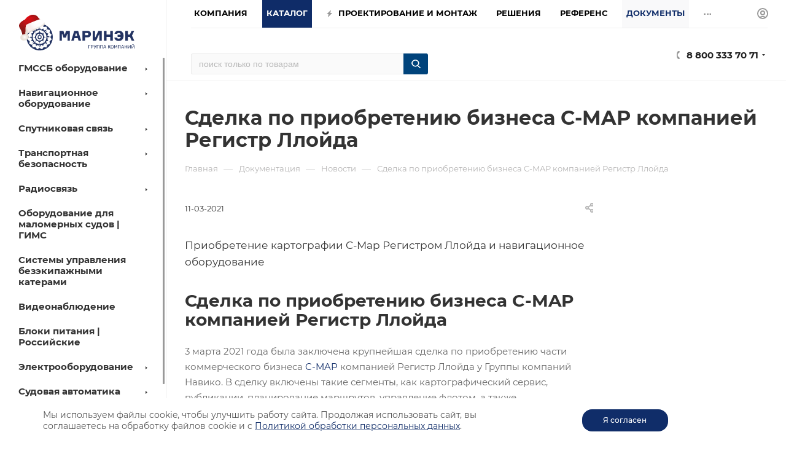

--- FILE ---
content_type: text/html; charset=UTF-8
request_url: https://seacomm.ru/dokumentaciya/novosti/sdelka-po-priobreteniyu-biznesa-c-map-kompaniey-registr-lloyda/
body_size: 57941
content:
<!DOCTYPE html>
<html xmlns="http://www.w3.org/1999/xhtml" xml:lang="ru" lang="ru"  >
<head><link rel="canonical" href="https://seacomm.ru/dokumentaciya/novosti/sdelka-po-priobreteniyu-biznesa-c-map-kompaniey-registr-lloyda/" />
<title>Сделка по приобретению бизнеса C-MAP компанией Регистр Ллойда</title>
<meta name="yandex" content="index, follow"/>
<meta name="googlebot" content="index, follow"/>
	<meta name="viewport" content="initial-scale=1.0, width=device-width" />
	<meta name="HandheldFriendly" content="true" />
	<meta name="yes" content="yes" />
	<meta name="apple-mobile-web-app-status-bar-style" content="black" />
	<meta name="SKYPE_TOOLBAR" content="SKYPE_TOOLBAR_PARSER_COMPATIBLE" />
	<meta http-equiv="Content-Type" content="text/html; charset=UTF-8" />
<meta name="keywords" content="купить судовое спутниковое оборудование морская речная рация ПВ КВ NAVTEX Навтекс эхолот картплоттер ЭКНИС АИС GNSS ГНСС приемник GPS МФД многофункциональный дисплей автопилот авторулевой СОФ РДР Navionics C-Map ГМССБ аварийный радиобуй АРБ РЛО СКДВП судовое видеонаблюдение ТСОН МИРАН транспортная безопасность оснащение флота" />
<meta name="description" content="Продажа судового и спутникового оборудование для морских и речных судов от ведущих производителей: JRC, NSR, Raymarine, Garmin и другие, быстрая доставка РФ, монтаж и пусконаладка." />
<link href="/bitrix/templates/aspro_max/components/bitrix/news/blog/style.min.css?16494186944345"  rel="stylesheet" />
<link href="/bitrix/templates/aspro_max/css/animation/animate.min.css?164941869452789"  rel="stylesheet" />
<link href="/bitrix/templates/aspro_max/css/animation/animation_ext.css?16494186944934"  rel="stylesheet" />
<link href="/bitrix/templates/aspro_max/components/bitrix/news.detail/news/style.css?167878972141653"  rel="stylesheet" />
<link href="/bitrix/templates/aspro_max/components/bitrix/news.list/news-list/style.min.css?16494186958111"  rel="stylesheet" />
<link href="/bitrix/templates/aspro_max/css/jquery.fancybox.min.css?164941869412936"  rel="stylesheet" />
<link href="/bitrix/templates/aspro_max/css/fonts/montserrat/css/montserrat.min.css?16494186945716"  data-template-style="true"  rel="stylesheet" />
<link href="/bitrix/templates/aspro_max/css/blocks/dark-light-theme.min.css?16494186942219"  data-template-style="true"  rel="stylesheet" />
<link href="/bitrix/templates/aspro_max/css/colored.min.css?16494186942953"  data-template-style="true"  rel="stylesheet" />
<link href="/bitrix/templates/aspro_max/vendor/css/bootstrap.min.css?164941869392469"  data-template-style="true"  rel="stylesheet" />
<link href="/bitrix/templates/aspro_max/css/styles.min.css?1649418694164430"  data-template-style="true"  rel="stylesheet" />
<link href="/bitrix/templates/aspro_max/css/blocks/blocks.min.css?164941869417316"  data-template-style="true"  rel="stylesheet" />
<link href="/bitrix/templates/aspro_max/css/blocks/common.blocks/counter-state/counter-state.min.css?1649418694291"  data-template-style="true"  rel="stylesheet" />
<link href="/bitrix/templates/aspro_max/css/banners.min.css?164941869411918"  data-template-style="true"  rel="stylesheet" />
<link href="/bitrix/templates/aspro_max/css/menu.css?173314054487516"  data-template-style="true"  rel="stylesheet" />
<link href="/bitrix/templates/aspro_max/css/catalog.min.css?164941869414252"  data-template-style="true"  rel="stylesheet" />
<link href="/bitrix/templates/aspro_max/css/jquery.mCustomScrollbar.min.css?164941869442839"  data-template-style="true"  rel="stylesheet" />
<link href="/bitrix/templates/aspro_max/vendor/css/ripple.css?1649418693854"  data-template-style="true"  rel="stylesheet" />
<link href="/bitrix/templates/aspro_max/css/left_block_main_page.min.css?164941869419952"  data-template-style="true"  rel="stylesheet" />
<link href="/bitrix/templates/aspro_max/css/stores.min.css?16494186948729"  data-template-style="true"  rel="stylesheet" />
<link href="/bitrix/templates/aspro_max/css/yandex_map.min.css?16494186946444"  data-template-style="true"  rel="stylesheet" />
<link href="/bitrix/templates/aspro_max/css/buy_services.min.css?164941869413142"  data-template-style="true"  rel="stylesheet" />
<link href="/bitrix/templates/aspro_max/css/header_fixed.min.css?164941869310209"  data-template-style="true"  rel="stylesheet" />
<link href="/bitrix/templates/aspro_max/ajax/ajax.min.css?1649418694247"  data-template-style="true"  rel="stylesheet" />
<link href="/bitrix/components/arturgolubev/search.title/templates/.default/style.min.css?166142631011942"  data-template-style="true"  rel="stylesheet" />
<link href="/bitrix/templates/aspro_max/components/bitrix/menu/left_catalog/style.css?16494186948000"  data-template-style="true"  rel="stylesheet" />
<link href="/bitrix/templates/aspro_max/components/bitrix/breadcrumb/main/style.min.css?16494186951651"  data-template-style="true"  rel="stylesheet" />
<link href="/bitrix/templates/aspro_max/components/bitrix/menu/left_menu/style.min.css?16494186941595"  data-template-style="true"  rel="stylesheet" />
<link href="/bitrix/templates/aspro_max/css/footer.min.css?168993213030889"  data-template-style="true"  rel="stylesheet" />
<link href="/bitrix/components/aspro/marketing.popup.max/templates/.default/style.min.css?16494186725176"  data-template-style="true"  rel="stylesheet" />
<link href="/bitrix/templates/aspro_max/css/header28.min.css?16494186941213"  data-template-style="true"  rel="stylesheet" />
<link href="/bitrix/templates/aspro_max/styles.css?176701340622647"  data-template-style="true"  rel="stylesheet" />
<link href="/bitrix/templates/aspro_max/template_styles.css?1767013406487333"  data-template-style="true"  rel="stylesheet" />
<link href="/bitrix/templates/aspro_max/css/header.css?173711012332001"  data-template-style="true"  rel="stylesheet" />
<link href="/bitrix/templates/aspro_max/css/media.min.css?1649418694157293"  data-template-style="true"  rel="stylesheet" />
<link href="/bitrix/templates/aspro_max/css/h1-bold.min.css?1649418694437"  data-template-style="true"  rel="stylesheet" />
<link href="/bitrix/templates/aspro_max/themes/custom_s1/theme.min.css?176701311351135"  data-template-style="true"  rel="stylesheet" />
<link href="/bitrix/templates/aspro_max/css/widths/width-3.min.css?16494186943568"  data-template-style="true"  rel="stylesheet" />
<link href="/bitrix/templates/aspro_max/css/fonts/font-10.min.css?1649418694867"  data-template-style="true"  rel="stylesheet" />
<link href="/bitrix/templates/aspro_max/css/custom.css?176701386911302"  data-template-style="true"  rel="stylesheet" />
<script>if(!window.BX)window.BX={};if(!window.BX.message)window.BX.message=function(mess){if(typeof mess==='object'){for(let i in mess) {BX.message[i]=mess[i];} return true;}};</script>
<script>(window.BX||top.BX).message({'pull_server_enabled':'Y','pull_config_timestamp':'1663677979','pull_guest_mode':'N','pull_guest_user_id':'0'});(window.BX||top.BX).message({'PULL_OLD_REVISION':'Для продолжения корректной работы с сайтом необходимо перезагрузить страницу.'});</script>
<script>(window.BX||top.BX).message({'JS_CORE_LOADING':'Загрузка...','JS_CORE_NO_DATA':'- Нет данных -','JS_CORE_WINDOW_CLOSE':'Закрыть','JS_CORE_WINDOW_EXPAND':'Развернуть','JS_CORE_WINDOW_NARROW':'Свернуть в окно','JS_CORE_WINDOW_SAVE':'Сохранить','JS_CORE_WINDOW_CANCEL':'Отменить','JS_CORE_WINDOW_CONTINUE':'Продолжить','JS_CORE_H':'ч','JS_CORE_M':'м','JS_CORE_S':'с','JSADM_AI_HIDE_EXTRA':'Скрыть лишние','JSADM_AI_ALL_NOTIF':'Показать все','JSADM_AUTH_REQ':'Требуется авторизация!','JS_CORE_WINDOW_AUTH':'Войти','JS_CORE_IMAGE_FULL':'Полный размер'});</script>
<script src="/bitrix/js/main/core/core.min.js?1649418753260887"></script>
<script>BX.setJSList(['/bitrix/js/main/core/core_ajax.js','/bitrix/js/main/core/core_promise.js','/bitrix/js/main/polyfill/promise/js/promise.js','/bitrix/js/main/loadext/loadext.js','/bitrix/js/main/loadext/extension.js','/bitrix/js/main/polyfill/promise/js/promise.js','/bitrix/js/main/polyfill/find/js/find.js','/bitrix/js/main/polyfill/includes/js/includes.js','/bitrix/js/main/polyfill/matches/js/matches.js','/bitrix/js/ui/polyfill/closest/js/closest.js','/bitrix/js/main/polyfill/fill/main.polyfill.fill.js','/bitrix/js/main/polyfill/find/js/find.js','/bitrix/js/main/polyfill/matches/js/matches.js','/bitrix/js/main/polyfill/core/dist/polyfill.bundle.js','/bitrix/js/main/core/core.js','/bitrix/js/main/polyfill/intersectionobserver/js/intersectionobserver.js','/bitrix/js/main/lazyload/dist/lazyload.bundle.js','/bitrix/js/main/polyfill/core/dist/polyfill.bundle.js','/bitrix/js/main/parambag/dist/parambag.bundle.js']);
BX.setCSSList(['/bitrix/js/main/lazyload/dist/lazyload.bundle.css','/bitrix/js/main/parambag/dist/parambag.bundle.css']);</script>
<script>(window.BX||top.BX).message({'LANGUAGE_ID':'ru','FORMAT_DATE':'DD.MM.YYYY','FORMAT_DATETIME':'DD.MM.YYYY HH:MI:SS','COOKIE_PREFIX':'BITRIX_SM','SERVER_TZ_OFFSET':'10800','UTF_MODE':'Y','SITE_ID':'s1','SITE_DIR':'/','USER_ID':'','SERVER_TIME':'1768607256','USER_TZ_OFFSET':'0','USER_TZ_AUTO':'Y','bitrix_sessid':'a5b0931be08eb6f213192ab8d0f80dc6'});</script>

<script src="/bitrix/js/pull/protobuf/protobuf.min.js?164941875776433"></script>
<script src="/bitrix/js/pull/protobuf/model.min.js?164941875714190"></script>
<script src="/bitrix/js/main/core/core_promise.min.js?16494187532490"></script>
<script src="/bitrix/js/rest/client/rest.client.min.js?16494187589240"></script>
<script src="/bitrix/js/pull/client/pull.client.min.js?164941875743841"></script>
<script src="/bitrix/js/main/ajax.min.js?164941875522194"></script>
<script src="/bitrix/js/currency/currency-core/dist/currency-core.bundle.min.js?16494187572842"></script>
<script src="/bitrix/js/currency/core_currency.min.js?1649418757833"></script>
<script>BX.setJSList(['/bitrix/templates/aspro_max/components/bitrix/news/blog/script.js','/bitrix/templates/aspro_max/components/bitrix/news.detail/news/script.js','/bitrix/templates/aspro_max/components/bitrix/news.list/news-list/script.js','/bitrix/templates/aspro_max/js/jquery.fancybox.min.js','/bitrix/templates/aspro_max/js/observer.js','/bitrix/templates/aspro_max/js/jquery.actual.min.js','/bitrix/templates/aspro_max/js/jqModal.js','/bitrix/templates/aspro_max/vendor/js/bootstrap.js','/bitrix/templates/aspro_max/vendor/js/jquery.appear.js','/bitrix/templates/aspro_max/vendor/js/ripple.js','/bitrix/templates/aspro_max/vendor/js/velocity/velocity.js','/bitrix/templates/aspro_max/vendor/js/velocity/velocity.ui.js','/bitrix/templates/aspro_max/js/browser.js','/bitrix/templates/aspro_max/js/jquery.uniform.min.js','/bitrix/templates/aspro_max/vendor/js/sticky-sidebar.js','/bitrix/templates/aspro_max/js/jquery.validate.min.js','/bitrix/templates/aspro_max/js/jquery.inputmask.bundle.min.js','/bitrix/templates/aspro_max/js/jquery.easing.1.3.js','/bitrix/templates/aspro_max/js/equalize.min.js','/bitrix/templates/aspro_max/js/jquery.alphanumeric.js','/bitrix/templates/aspro_max/js/jquery.cookie.js','/bitrix/templates/aspro_max/js/jquery.plugin.min.js','/bitrix/templates/aspro_max/js/jquery.countdown.min.js','/bitrix/templates/aspro_max/js/jquery.countdown-ru.js','/bitrix/templates/aspro_max/js/jquery.ikSelect.js','/bitrix/templates/aspro_max/js/jquery.mobile.custom.touch.min.js','/bitrix/templates/aspro_max/js/jquery.dotdotdot.js','/bitrix/templates/aspro_max/js/rating_likes.js','/bitrix/templates/aspro_max/js/buy_services.js','/bitrix/templates/aspro_max/js/mobile.js','/bitrix/templates/aspro_max/js/jquery.mousewheel.min.js','/bitrix/templates/aspro_max/js/jquery.mCustomScrollbar.js','/bitrix/templates/aspro_max/js/scrollTabs.js','/bitrix/templates/aspro_max/js/main.js','/bitrix/templates/aspro_max/js/blocks/blocks.js','/bitrix/components/bitrix/search.title/script.js','/bitrix/templates/aspro_max/components/bitrix/search.title/mega_menu/script.js','/bitrix/templates/aspro_max/components/bitrix/menu/menu_in_burger/script.js','/bitrix/components/arturgolubev/search.title/script.js','/bitrix/components/arturgolubev/search.title/templates/.default/script.js','/bitrix/templates/aspro_max/components/bitrix/menu/left_catalog/script.js','/bitrix/templates/aspro_max/components/bitrix/news.list/banners/script.js','/bitrix/templates/aspro_max/components/bitrix/menu/top/script.js','/bitrix/components/aspro/marketing.popup.max/templates/.default/script.js','/bitrix/templates/aspro_max/js/custom.js']);</script>
<script>
					(function () {
						"use strict";
						var counter = function ()
						{
							var cookie = (function (name) {
								var parts = ("; " + document.cookie).split("; " + name + "=");
								if (parts.length == 2) {
									try {return JSON.parse(decodeURIComponent(parts.pop().split(";").shift()));}
									catch (e) {}
								}
							})("BITRIX_CONVERSION_CONTEXT_s1");
							if (cookie && cookie.EXPIRE >= BX.message("SERVER_TIME"))
								return;
							var request = new XMLHttpRequest();
							request.open("POST", "/bitrix/tools/conversion/ajax_counter.php", true);
							request.setRequestHeader("Content-type", "application/x-www-form-urlencoded");
							request.send(
								"SITE_ID="+encodeURIComponent("s1")+
								"&sessid="+encodeURIComponent(BX.bitrix_sessid())+
								"&HTTP_REFERER="+encodeURIComponent(document.referrer)
							);
						};
						if (window.frameRequestStart === true)
							BX.addCustomEvent("onFrameDataReceived", counter);
						else
							BX.ready(counter);
					})();
				</script>
<script>BX.message({'PHONE':'Телефон','FAST_VIEW':'Быстрый просмотр','TABLES_SIZE_TITLE':'Подбор размера','SOCIAL':'Социальные сети','DESCRIPTION':'Описание магазина','ITEMS':'Товары','LOGO':'Логотип','REGISTER_INCLUDE_AREA':'Текст о регистрации','AUTH_INCLUDE_AREA':'Текст об авторизации','FRONT_IMG':'Изображение компании','EMPTY_CART':'пуста','CATALOG_VIEW_MORE':'... Показать все','CATALOG_VIEW_LESS':'... Свернуть','JS_REQUIRED':'Заполните это поле','JS_FORMAT':'Неверный формат','JS_FILE_EXT':'Недопустимое расширение файла','JS_PASSWORD_COPY':'Пароли не совпадают','JS_PASSWORD_LENGTH':'Минимум 6 символов','JS_ERROR':'Неверно заполнено поле','JS_FILE_SIZE':'Максимальный размер 5мб','JS_FILE_BUTTON_NAME':'Выберите файл','JS_FILE_DEFAULT':'Прикрепите файл','JS_DATE':'Некорректная дата','JS_DATETIME':'Некорректная дата/время','JS_REQUIRED_LICENSES':'Согласитесь с условиями','JS_REQUIRED_OFFER':'Согласитесь с условиями','LICENSE_PROP':'Согласие на обработку персональных данных','LOGIN_LEN':'Введите минимум {0} символа','FANCY_CLOSE':'Закрыть','FANCY_NEXT':'Следующий','FANCY_PREV':'Предыдущий','TOP_AUTH_REGISTER':'Регистрация','CALLBACK':'Заказать звонок','ASK':'Задать вопрос','REVIEW':'Оставить отзыв','S_CALLBACK':'Заказать звонок','UNTIL_AKC':'До конца акции','TITLE_QUANTITY_BLOCK':'Остаток','TITLE_QUANTITY':'шт','TOTAL_SUMM_ITEM':'Общая стоимость ','SUBSCRIBE_SUCCESS':'Вы успешно подписались','RECAPTCHA_TEXT':'Подтвердите, что вы не робот','JS_RECAPTCHA_ERROR':'Пройдите проверку','COUNTDOWN_SEC':'сек','COUNTDOWN_MIN':'мин','COUNTDOWN_HOUR':'час','COUNTDOWN_DAY0':'дн','COUNTDOWN_DAY1':'дн','COUNTDOWN_DAY2':'дн','COUNTDOWN_WEAK0':'Недель','COUNTDOWN_WEAK1':'Неделя','COUNTDOWN_WEAK2':'Недели','COUNTDOWN_MONTH0':'Месяцев','COUNTDOWN_MONTH1':'Месяц','COUNTDOWN_MONTH2':'Месяца','COUNTDOWN_YEAR0':'Лет','COUNTDOWN_YEAR1':'Год','COUNTDOWN_YEAR2':'Года','COUNTDOWN_COMPACT_SEC':'с','COUNTDOWN_COMPACT_MIN':'м','COUNTDOWN_COMPACT_HOUR':'ч','COUNTDOWN_COMPACT_DAY':'д','COUNTDOWN_COMPACT_WEAK':'н','COUNTDOWN_COMPACT_MONTH':'м','COUNTDOWN_COMPACT_YEAR0':'л','COUNTDOWN_COMPACT_YEAR1':'г','CATALOG_PARTIAL_BASKET_PROPERTIES_ERROR':'Заполнены не все свойства у добавляемого товара','CATALOG_EMPTY_BASKET_PROPERTIES_ERROR':'Выберите свойства товара, добавляемые в корзину в параметрах компонента','CATALOG_ELEMENT_NOT_FOUND':'Элемент не найден','ERROR_ADD2BASKET':'Ошибка добавления товара в корзину','CATALOG_SUCCESSFUL_ADD_TO_BASKET':'Успешное добавление товара в корзину','ERROR_BASKET_TITLE':'Ошибка корзины','ERROR_BASKET_PROP_TITLE':'Выберите свойства, добавляемые в корзину','ERROR_BASKET_BUTTON':'Выбрать','BASKET_TOP':'Корзина в шапке','ERROR_ADD_DELAY_ITEM':'Ошибка отложенной корзины','VIEWED_TITLE':'Ранее вы смотрели','VIEWED_BEFORE':'Ранее вы смотрели','BEST_TITLE':'Лучшие предложения','CT_BST_SEARCH_BUTTON':'Поиск','CT_BST_SEARCH2_BUTTON':'Найти','BASKET_PRINT_BUTTON':'Распечатать','BASKET_CLEAR_ALL_BUTTON':'Очистить','BASKET_QUICK_ORDER_BUTTON':'Быстрый заказ','BASKET_CONTINUE_BUTTON':'Продолжить покупки','BASKET_ORDER_BUTTON':'Оформить заказ','SHARE_BUTTON':'Поделиться','BASKET_CHANGE_TITLE':'Ваш заказ','BASKET_CHANGE_LINK':'Изменить','MORE_INFO_SKU':'Купить','FROM':'от','BEFORE':'до','TITLE_BLOCK_VIEWED_NAME':'Ранее вы смотрели','T_BASKET':'Корзина','FILTER_EXPAND_VALUES':'Показать все','FILTER_HIDE_VALUES':'Свернуть','FULL_ORDER':'Полный заказ','CUSTOM_COLOR_CHOOSE':'Выбрать','CUSTOM_COLOR_CANCEL':'Отмена','S_MOBILE_MENU':'Меню','MAX_T_MENU_BACK':'Назад','MAX_T_MENU_CALLBACK':'Обратная связь','MAX_T_MENU_CONTACTS_TITLE':'Будьте на связи','SEARCH_TITLE':'Поиск','SOCIAL_TITLE':'Оставайтесь на связи','HEADER_SCHEDULE':'Время работы','SEO_TEXT':'SEO описание','COMPANY_IMG':'Картинка компании','COMPANY_TEXT':'Описание компании','CONFIG_SAVE_SUCCESS':'Настройки сохранены','CONFIG_SAVE_FAIL':'Ошибка сохранения настроек','ITEM_ECONOMY':'Экономия','ITEM_ARTICLE':'Артикул: ','JS_FORMAT_ORDER':'имеет неверный формат','JS_BASKET_COUNT_TITLE':'В корзине товаров на SUMM','POPUP_VIDEO':'Видео','POPUP_GIFT_TEXT':'Нашли что-то особенное? Намекните другу о подарке!','ORDER_FIO_LABEL':'Ф.И.О.','ORDER_PHONE_LABEL':'Телефон','ORDER_REGISTER_BUTTON':'Регистрация','PRICES_TYPE':'Варианты цен','FILTER_HELPER_VALUES':' знач.','SHOW_MORE_SCU_MAIN':'Еще #COUNT#','SHOW_MORE_SCU_1':'предложение','SHOW_MORE_SCU_2':'предложения','SHOW_MORE_SCU_3':'предложений','PARENT_ITEM_NOT_FOUND':'Не найден основной товар для услуги в корзине. Обновите страницу и попробуйте снова.'})</script>
<meta name="theme-color" content="#102d69">
<style>:root{--theme-base-color: #102d69;--theme-base-opacity-color: #102d691a;--theme-base-color-hue:220;--theme-base-color-saturation:74%;--theme-base-color-lightness:24%;}</style>
<script data-skip-moving="true">window.lazySizesConfig = window.lazySizesConfig || {};lazySizesConfig.loadMode = 1;lazySizesConfig.expand = 200;lazySizesConfig.expFactor = 1;lazySizesConfig.hFac = 0.1;window.lazySizesConfig.lazyClass = "lazy";</script>
<script src="/bitrix/templates/aspro_max/js/lazysizes.min.js" data-skip-moving="true" defer=""></script>
<script src="/bitrix/templates/aspro_max/js/ls.unveilhooks.min.js" data-skip-moving="true" defer=""></script>
<link href="/bitrix/templates/aspro_max/css/print.min.css?164941869421745" data-template-style="true" rel="stylesheet" media="print">
					<script data-skip-moving="true" src="/bitrix/js/aspro.max/jquery-2.1.3.min.js"></script>
					<script data-skip-moving="true" src="/bitrix/templates/aspro_max/js/speed.min.js?=1649418695"></script>
<link rel="shortcut icon" href="/favicon.png" type="image/png" />
<link rel="apple-touch-icon" sizes="180x180" href="/upload/CMax/422/3gtj0cystzc2mqoxklj2i8fn5x8fb1yi/favicon.png" />
<meta property="og:description" content="Приобретение картографии C-Map Регистром Ллойда и навигационное оборудование" />
<meta property="og:image" content="https://seacomm.ru:443/upload/iblock/13c/t2gvsqkf4db2e9avvndpxtd9wk4kvurr.png" />
<link rel="image_src" href="https://seacomm.ru:443/upload/iblock/13c/t2gvsqkf4db2e9avvndpxtd9wk4kvurr.png"  />
<meta property="og:title" content="Сделка по приобретению бизнеса C-MAP компанией Регистр Ллойда" />
<meta property="og:type" content="website" />
<meta property="og:url" content="https://seacomm.ru:443/dokumentaciya/novosti/sdelka-po-priobreteniyu-biznesa-c-map-kompaniey-registr-lloyda/" />

<script  src="/bitrix/templates/aspro_max/js/observer.min.js?16494186953650"></script>
<script  src="/bitrix/templates/aspro_max/js/jquery.actual.min.js?16494186951251"></script>
<script  src="/bitrix/templates/aspro_max/js/jqModal.min.js?16494186952838"></script>
<script  src="/bitrix/templates/aspro_max/vendor/js/bootstrap.js?164941869327908"></script>
<script  src="/bitrix/templates/aspro_max/vendor/js/jquery.appear.js?16494186933188"></script>
<script  src="/bitrix/templates/aspro_max/vendor/js/ripple.min.js?16494186931624"></script>
<script  src="/bitrix/templates/aspro_max/vendor/js/velocity/velocity.js?164941869344791"></script>
<script  src="/bitrix/templates/aspro_max/vendor/js/velocity/velocity.ui.js?164941869313257"></script>
<script  src="/bitrix/templates/aspro_max/js/browser.min.js?1649418695662"></script>
<script  src="/bitrix/templates/aspro_max/js/jquery.uniform.min.js?16494186958308"></script>
<script  src="/bitrix/templates/aspro_max/vendor/js/sticky-sidebar.min.js?164941869311755"></script>
<script  src="/bitrix/templates/aspro_max/js/jquery.validate.min.js?164941869522257"></script>
<script  src="/bitrix/templates/aspro_max/js/jquery.inputmask.bundle.min.js?164941869570933"></script>
<script  src="/bitrix/templates/aspro_max/js/jquery.easing.1.3.min.js?16494186953338"></script>
<script  src="/bitrix/templates/aspro_max/js/equalize.min.js?1649418695588"></script>
<script  src="/bitrix/templates/aspro_max/js/jquery.alphanumeric.min.js?1649418695942"></script>
<script  src="/bitrix/templates/aspro_max/js/jquery.cookie.min.js?16494186953066"></script>
<script  src="/bitrix/templates/aspro_max/js/jquery.plugin.min.js?16494186953181"></script>
<script  src="/bitrix/templates/aspro_max/js/jquery.countdown.min.js?164941869513137"></script>
<script  src="/bitrix/templates/aspro_max/js/jquery.countdown-ru.min.js?16494186951487"></script>
<script  src="/bitrix/templates/aspro_max/js/jquery.ikSelect.min.js?164941869522426"></script>
<script  src="/bitrix/templates/aspro_max/js/jquery.mobile.custom.touch.min.js?16494186957784"></script>
<script  src="/bitrix/templates/aspro_max/js/jquery.dotdotdot.min.js?16494186955908"></script>
<script  src="/bitrix/templates/aspro_max/js/rating_likes.min.js?16494186957297"></script>
<script  src="/bitrix/templates/aspro_max/js/buy_services.min.js?16494186954173"></script>
<script  src="/bitrix/templates/aspro_max/js/mobile.min.js?164941869512320"></script>
<script  src="/bitrix/templates/aspro_max/js/jquery.mousewheel.min.js?16494186952609"></script>
<script  src="/bitrix/templates/aspro_max/js/jquery.mCustomScrollbar.min.js?164941869542965"></script>
<script  src="/bitrix/templates/aspro_max/js/scrollTabs.min.js?16494186956994"></script>
<script  src="/bitrix/templates/aspro_max/js/main.js?1712156263383550"></script>
<script  src="/bitrix/templates/aspro_max/js/blocks/blocks.min.js?16494186958843"></script>
<script  src="/bitrix/components/bitrix/search.title/script.min.js?16494186606443"></script>
<script  src="/bitrix/templates/aspro_max/components/bitrix/search.title/mega_menu/script.min.js?16494186946366"></script>
<script  src="/bitrix/templates/aspro_max/components/bitrix/menu/menu_in_burger/script.min.js?164941869439"></script>
<script  src="/bitrix/components/arturgolubev/search.title/script.min.js?16612781206313"></script>
<script  src="/bitrix/components/arturgolubev/search.title/templates/.default/script.min.js?166127812010838"></script>
<script  src="/bitrix/templates/aspro_max/components/bitrix/menu/left_catalog/script.min.js?16494186941758"></script>
<script  src="/bitrix/templates/aspro_max/components/bitrix/news.list/banners/script.min.js?1649418695105"></script>
<script  src="/bitrix/templates/aspro_max/components/bitrix/menu/top/script.min.js?164941869473"></script>
<script  src="/bitrix/components/aspro/marketing.popup.max/templates/.default/script.min.js?16494186721099"></script>
<script  src="/bitrix/templates/aspro_max/js/custom.js?1727441148433"></script>
<script  src="/bitrix/templates/aspro_max/components/bitrix/news/blog/script.min.js?1649418694833"></script>
<script  src="/bitrix/templates/aspro_max/components/bitrix/news.detail/news/script.min.js?16494186951690"></script>
<script  src="/bitrix/templates/aspro_max/components/bitrix/news.list/news-list/script.min.js?1649418695608"></script>
<script  src="/bitrix/templates/aspro_max/js/jquery.fancybox.min.js?164941869567390"></script>
<script>var _ba = _ba || []; _ba.push(["aid", "c8f473de5c755a013bb7d835480c8220"]); _ba.push(["host", "seacomm.ru"]); (function() {var ba = document.createElement("script"); ba.type = "text/javascript"; ba.async = true;ba.src = (document.location.protocol == "https:" ? "https://" : "http://") + "bitrix.info/ba.js";var s = document.getElementsByTagName("script")[0];s.parentNode.insertBefore(ba, s);})();</script>

<meta name="zen-verification" content="qjmYyAYACppFuQ7c1BHlfFbbf3gJ001RhhWHZUpfthWCb0zhSOy56QnLKnm8M7fE" />
</head>
<body class=" site_s1  sticky_menu fill_bg_n catalog-delayed-btn-N theme-light" id="main" data-site="/">


	
	<div id="panel"></div>
	
				<!--'start_frame_cache_basketitems-component-block'-->												<div id="ajax_basket"></div>
					<!--'end_frame_cache_basketitems-component-block'-->						<div class="cd-modal-bg"></div>
		<script data-skip-moving="true">var solutionName = 'arMaxOptions';</script>
		<script src="/bitrix/templates/aspro_max/js/setTheme.php?site_id=s1&site_dir=/" data-skip-moving="true"></script>
		<script>window.onload=function(){window.basketJSParams = window.basketJSParams || [];}
		BX.message({'MIN_ORDER_PRICE_TEXT':'<b>Минимальная сумма заказа #PRICE#<\/b><br/>Пожалуйста, добавьте еще товаров в корзину','LICENSES_TEXT':'Я согласен на <a href=\"/include/PDn.pdf\" target=\"_blank\">обработку персональных данных<\/a><br>\nЯ ознакомлен с <a href=\"/include/PD_seacomm.pdf\" target=\"_blank\">политикой конфиденциальности<\/a>'});
		arAsproOptions.PAGES.FRONT_PAGE = window[solutionName].PAGES.FRONT_PAGE = "";arAsproOptions.PAGES.BASKET_PAGE = window[solutionName].PAGES.BASKET_PAGE = "";arAsproOptions.PAGES.ORDER_PAGE = window[solutionName].PAGES.ORDER_PAGE = "";arAsproOptions.PAGES.PERSONAL_PAGE = window[solutionName].PAGES.PERSONAL_PAGE = "";arAsproOptions.PAGES.CATALOG_PAGE = window[solutionName].PAGES.CATALOG_PAGE = "";</script>
		<div class="wrapper1  header_bgcolored long_header2 wides_menu smalls big_header sticky_menu with_left_block  basket_normal basket_fill_WHITE side_RIGHT block_side_NORMAL catalog_icons_N banner_auto with_fast_view mheader-v1 header-v28 header-font-lower_N regions_N title_position_LEFT fill_ footer-v3 front-vindex1 mfixed_Y mfixed_view_always title-v3 lazy_Y with_phones compact-catalog dark-hover-overlay normal-catalog-img landing-normal big-banners-mobile-slider bottom-icons-panel-N compact-breadcrumbs-N catalog-delayed-btn-N  ">

<div class="mega_fixed_menu scrollblock">
	<div class="maxwidth-theme">
		<svg class="svg svg-close" width="14" height="14" viewBox="0 0 14 14">
		  <path data-name="Rounded Rectangle 568 copy 16" d="M1009.4,953l5.32,5.315a0.987,0.987,0,0,1,0,1.4,1,1,0,0,1-1.41,0L1008,954.4l-5.32,5.315a0.991,0.991,0,0,1-1.4-1.4L1006.6,953l-5.32-5.315a0.991,0.991,0,0,1,1.4-1.4l5.32,5.315,5.31-5.315a1,1,0,0,1,1.41,0,0.987,0.987,0,0,1,0,1.4Z" transform="translate(-1001 -946)"></path>
		</svg>
		<i class="svg svg-close mask arrow"></i>
		<div class="row">
			<div class="col-md-9">
				<div class="left_menu_block">
					<div class="logo_block flexbox flexbox--row align-items-normal">
						<div class="logo">
							<a href="/"><img src="/upload/CMax/084/0cee626vi0xmrkmwdr9n7z92j6m1orju/logo_s.svg" alt="Связь и навигация для флота от MARINEQ" title="Связь и навигация для флота от MARINEQ" data-src="" /></a>						</div>
						<div class="top-description addr">
							Интернет-магазин 
представительского класса						</div>
					</div>
					<div class="search_block">
						<div class="search_wrap">
							<div class="search-block">
												<div class="search-wrapper">
				<div id="title-search_mega_menu">
					<form action="/catalog/" class="search">
						<div class="search-input-div">
							<input class="search-input" id="title-search-input_mega_menu" type="text" name="q" value="" placeholder="Поиск" size="20" maxlength="50" autocomplete="off" />
						</div>
						<div class="search-button-div">
							<button class="btn btn-search" type="submit" name="s" value="Найти"><i class="svg inline  svg-inline-search2" aria-hidden="true" ><svg class="" width="17" height="17" viewBox="0 0 17 17" aria-hidden="true"><path class="cls-1" d="M16.709,16.719a1,1,0,0,1-1.412,0l-3.256-3.287A7.475,7.475,0,1,1,15,7.5a7.433,7.433,0,0,1-1.549,4.518l3.258,3.289A1,1,0,0,1,16.709,16.719ZM7.5,2A5.5,5.5,0,1,0,13,7.5,5.5,5.5,0,0,0,7.5,2Z"></path></svg></i></button>
							<span class="close-block inline-search-hide"><span class="svg svg-close close-icons"></span></span>
						</div>
					</form>
				</div>
			</div>
	<script>
	var jsControl = new JCTitleSearch3({
		//'WAIT_IMAGE': '/bitrix/themes/.default/images/wait.gif',
		'AJAX_PAGE' : '/dokumentaciya/novosti/sdelka-po-priobreteniyu-biznesa-c-map-kompaniey-registr-lloyda/',
		'CONTAINER_ID': 'title-search_mega_menu',
		'INPUT_ID': 'title-search-input_mega_menu',
		'INPUT_ID_TMP': 'title-search-input_mega_menu',
		'MIN_QUERY_LEN': 2
	});
</script>							</div>
						</div>
					</div>
										<!-- noindex -->

	<div class="burger_menu_wrapper">
		
			<div class="top_link_wrapper">
				<div class="menu-item dropdown   ">
					<div class="wrap">
						<a class="dropdown-toggle" href="/catalog/">
							<div class="link-title color-theme-hover">
																Каталог							</div>
						</a>
													<span class="tail"></span>
							<div class="burger-dropdown-menu row">
								<div class="menu-wrapper" >
									
																														<div class="col-md-4 dropdown-submenu  ">
																						<a href="/catalog/gmssb-oborudovanie/" class="color-theme-hover" title="ГМССБ оборудование">
												<span class="name option-font-bold">ГМССБ оборудование</span>
											</a>
																								<div class="burger-dropdown-menu toggle_menu">
																																									<div class="menu-item   ">
															<a href="/catalog/gmssb-oborudovanie/radiostantsii-gmssb/" title="Радиостанции ГМССБ">
																<span class="name color-theme-hover">Радиостанции ГМССБ</span>
															</a>
																													</div>
																																									<div class="menu-item   ">
															<a href="/catalog/gmssb-oborudovanie/sudovye-zemnye-stantsii-szs/" title="Судовые земные станции (СЗС)">
																<span class="name color-theme-hover">Судовые земные станции (СЗС)</span>
															</a>
																													</div>
																																									<div class="menu-item   ">
															<a href="/catalog/gmssb-oborudovanie/avariynye-radiobui-arb/" title="Аварийные радиобуи (АРБ)">
																<span class="name color-theme-hover">Аварийные радиобуи (АРБ)</span>
															</a>
																													</div>
																																									<div class="menu-item   ">
															<a href="/catalog/gmssb-oborudovanie/radiolokatsionnye-otvetchiki-rlo/" title="Радиолокационные ответчики (РЛО)">
																<span class="name color-theme-hover">Радиолокационные ответчики (РЛО)</span>
															</a>
																													</div>
																																									<div class="menu-item collapsed  ">
															<a href="/catalog/gmssb-oborudovanie/gmssb-aksessuary-i-dopolnitelnoe-oborudovanie/" title="Аксессуары и дополнительное оборудование">
																<span class="name color-theme-hover">Аксессуары и дополнительное оборудование</span>
															</a>
																													</div>
																																									<div class="menu-item collapsed  ">
															<a href="/catalog/gmssb-oborudovanie/testery-gmssb-arb-ais/" title="Тестеры ГМССБ АРБ АИС">
																<span class="name color-theme-hover">Тестеры ГМССБ АРБ АИС</span>
															</a>
																													</div>
																									</div>
																					</div>
									
																														<div class="col-md-4 dropdown-submenu  ">
																						<a href="/catalog/navigatsionnoe-oborudovanie/" class="color-theme-hover" title="Навигационное оборудование">
												<span class="name option-font-bold">Навигационное оборудование</span>
											</a>
																								<div class="burger-dropdown-menu toggle_menu">
																																									<div class="menu-item   ">
															<a href="/catalog/navigatsionnoe-oborudovanie/radiolokatsionnye-stantsii-rls/" title="Радиолокационные станции - РЛС">
																<span class="name color-theme-hover">Радиолокационные станции - РЛС</span>
															</a>
																													</div>
																																									<div class="menu-item   ">
															<a href="/catalog/navigatsionnoe-oborudovanie/ais/" title="АИС">
																<span class="name color-theme-hover">АИС</span>
															</a>
																													</div>
																																									<div class="menu-item   ">
															<a href="/catalog/navigatsionnoe-oborudovanie/gnss-oborudovanie/" title="ГНСС оборудование">
																<span class="name color-theme-hover">ГНСС оборудование</span>
															</a>
																													</div>
																																									<div class="menu-item   ">
															<a href="/catalog/navigatsionnoe-oborudovanie/kompasy/" title="Компасы">
																<span class="name color-theme-hover">Компасы</span>
															</a>
																													</div>
																																									<div class="menu-item collapsed  ">
															<a href="/catalog/navigatsionnoe-oborudovanie/ekholoty/" title="ЭХОЛОТЫ">
																<span class="name color-theme-hover">ЭХОЛОТЫ</span>
															</a>
																													</div>
																																									<div class="menu-item collapsed  ">
															<a href="/catalog/navigatsionnoe-oborudovanie/pogodnoe-oborudovanie/" title="Погодное оборудование">
																<span class="name color-theme-hover">Погодное оборудование</span>
															</a>
																													</div>
																																									<div class="menu-item collapsed  ">
															<a href="/catalog/navigatsionnoe-oborudovanie/priyemniki-navtex/" title="Приёмники NAVTEX">
																<span class="name color-theme-hover">Приёмники NAVTEX</span>
															</a>
																													</div>
																																									<div class="menu-item collapsed  ">
															<a href="/catalog/navigatsionnoe-oborudovanie/navigatsionnoe-sudovye-kompyutery-i-monobloki/" title="Судовые компьютеры и моноблоки">
																<span class="name color-theme-hover">Судовые компьютеры и моноблоки</span>
															</a>
																													</div>
																																									<div class="menu-item collapsed  ">
															<a href="/catalog/navigatsionnoe-oborudovanie/sudovye-signalnye-sredstva/" title="Судовые сигнальные средства">
																<span class="name color-theme-hover">Судовые сигнальные средства</span>
															</a>
																													</div>
																																									<div class="menu-item collapsed  ">
															<a href="/catalog/navigatsionnoe-oborudovanie/kartplottery-i-mfd/" title="Картплоттеры и МФД">
																<span class="name color-theme-hover">Картплоттеры и МФД</span>
															</a>
																													</div>
																																									<div class="menu-item collapsed  ">
															<a href="/catalog/navigatsionnoe-oborudovanie/eknis/" title="ЭКНИС/ЭКС">
																<span class="name color-theme-hover">ЭКНИС/ЭКС</span>
															</a>
																													</div>
																																									<div class="menu-item collapsed  ">
															<a href="/catalog/navigatsionnoe-oborudovanie/kartografiya/" title="Картография">
																<span class="name color-theme-hover">Картография</span>
															</a>
																													</div>
																																									<div class="menu-item collapsed  ">
															<a href="/catalog/navigatsionnoe-oborudovanie/registrator-dannykh-reysa-rdr-urdr/" title="Регистратор данных рейса - РДР / УРДР">
																<span class="name color-theme-hover">Регистратор данных рейса - РДР / УРДР</span>
															</a>
																													</div>
																																									<div class="menu-item collapsed  ">
															<a href="/catalog/navigatsionnoe-oborudovanie/sistema-kontrolya-deesposobnosti-vakhtennogo-pomoshchnika-skdvp/" title="Система контроля дееспособности вахтенного помощника - СКДВП">
																<span class="name color-theme-hover">Система контроля дееспособности вахтенного помощника - СКДВП</span>
															</a>
																													</div>
																																									<div class="menu-item collapsed  ">
															<a href="/catalog/navigatsionnoe-oborudovanie/lagi/" title="Лаги">
																<span class="name color-theme-hover">Лаги</span>
															</a>
																													</div>
																																									<div class="menu-item collapsed  ">
															<a href="/catalog/navigatsionnoe-oborudovanie/avtopiloty-avtorulevye/" title="Автопилоты, авторулевые">
																<span class="name color-theme-hover">Автопилоты, авторулевые</span>
															</a>
																													</div>
																																									<div class="menu-item collapsed  ">
															<a href="/catalog/navigatsionnoe-oborudovanie/prochee-oborudovanie/" title="Прочее оборудование">
																<span class="name color-theme-hover">Прочее оборудование</span>
															</a>
																													</div>
																																									<div class="menu-item collapsed  ">
															<a href="/catalog/navigatsionnoe-oborudovanie/navigatsionnye-sistemy/" title="Навигационные системы">
																<span class="name color-theme-hover">Навигационные системы</span>
															</a>
																													</div>
																									</div>
																					</div>
									
																														<div class="col-md-4 dropdown-submenu  ">
																						<a href="/catalog/sputnikovaya-svyaz/" class="color-theme-hover" title="Спутниковая связь">
												<span class="name option-font-bold">Спутниковая связь</span>
											</a>
																								<div class="burger-dropdown-menu toggle_menu">
																																									<div class="menu-item   ">
															<a href="/catalog/sputnikovaya-svyaz/sputnikovye-telefony-i-terminaly/" title="Спутниковые телефоны и терминалы">
																<span class="name color-theme-hover">Спутниковые телефоны и терминалы</span>
															</a>
																													</div>
																																									<div class="menu-item   ">
															<a href="/catalog/sputnikovaya-svyaz/sputnikovye-tv-antenny/" title="Спутниковые ТВ антенны">
																<span class="name color-theme-hover">Спутниковые ТВ антенны</span>
															</a>
																													</div>
																																									<div class="menu-item   ">
															<a href="/catalog/sputnikovaya-svyaz/vsenapravlennye-tv-i-internet-antenny/" title="Всенаправленные ТВ и интернет антенны">
																<span class="name color-theme-hover">Всенаправленные ТВ и интернет антенны</span>
															</a>
																													</div>
																																									<div class="menu-item   ">
															<a href="/catalog/sputnikovaya-svyaz/aksessuary/" title="Аксессуары">
																<span class="name color-theme-hover">Аксессуары</span>
															</a>
																													</div>
																																									<div class="menu-item collapsed  ">
															<a href="/catalog/sputnikovaya-svyaz/vsat/" title="VSAT">
																<span class="name color-theme-hover">VSAT</span>
															</a>
																													</div>
																									</div>
																					</div>
									
																														<div class="col-md-4 dropdown-submenu  ">
																						<a href="/catalog/tekhnicheskie-sredstva-obespecheniya-transportnoy-bezopasnosti-ts-otb/" class="color-theme-hover" title="Транспортная безопасность">
												<span class="name option-font-bold">Транспортная безопасность</span>
											</a>
																								<div class="burger-dropdown-menu toggle_menu">
																																									<div class="menu-item   ">
															<a href="/catalog/tekhnicheskie-sredstva-obespecheniya-transportnoy-bezopasnosti-ts-otb/oborudovaniya-dlya-sistemy-kontrolya-i-upravleniya-dostupom-skud/" title="Оборудование для системы контроля и управления доступом - СКУД">
																<span class="name color-theme-hover">Оборудование для системы контроля и управления доступом - СКУД</span>
															</a>
																													</div>
																																									<div class="menu-item   ">
															<a href="/catalog/tekhnicheskie-sredstva-obespecheniya-transportnoy-bezopasnosti-ts-otb/oborudovanie-dlya-videonablyudeniya/" title="Оборудование для видеонаблюдения">
																<span class="name color-theme-hover">Оборудование для видеонаблюдения</span>
															</a>
																													</div>
																																									<div class="menu-item   ">
															<a href="/catalog/tekhnicheskie-sredstva-obespecheniya-transportnoy-bezopasnosti-ts-otb/teplovizory_miran_i_dr/" title="Тепловизоры">
																<span class="name color-theme-hover">Тепловизоры</span>
															</a>
																													</div>
																									</div>
																					</div>
									
																														<div class="col-md-4 dropdown-submenu  ">
																						<a href="/catalog/radiosvyaz/" class="color-theme-hover" title="Радиосвязь">
												<span class="name option-font-bold">Радиосвязь</span>
											</a>
																								<div class="burger-dropdown-menu toggle_menu">
																																									<div class="menu-item   ">
															<a href="/catalog/radiosvyaz/sudovaya-svyaz-kvu-bts/" title="Громкоговорящая связь | системы судовой связи">
																<span class="name color-theme-hover">Громкоговорящая связь | системы судовой связи</span>
															</a>
																													</div>
																																									<div class="menu-item   ">
															<a href="/catalog/radiosvyaz/professionalnye-radiostantsii/" title="Профессиональные радиостанции">
																<span class="name color-theme-hover">Профессиональные радиостанции</span>
															</a>
																													</div>
																																									<div class="menu-item   ">
															<a href="/catalog/radiosvyaz/pv-kv-radiostantsii-i-antenny/" title="ПВ/КВ радиостанции и антенны">
																<span class="name color-theme-hover">ПВ/КВ радиостанции и антенны</span>
															</a>
																													</div>
																																									<div class="menu-item   ">
															<a href="/catalog/radiosvyaz/aviatsionnaya-radiostantsii/" title="Авиационные радиостанции">
																<span class="name color-theme-hover">Авиационные радиостанции</span>
															</a>
																													</div>
																																									<div class="menu-item collapsed  ">
															<a href="/catalog/radiosvyaz/morskie-radiostantsii-i-antenny/" title="Морские радиостанции и антенны">
																<span class="name color-theme-hover">Морские радиостанции и антенны</span>
															</a>
																													</div>
																																									<div class="menu-item collapsed  ">
															<a href="/catalog/radiosvyaz/rechnye-radiostantsii-i-antenny/" title="Речные радиостанции">
																<span class="name color-theme-hover">Речные радиостанции</span>
															</a>
																													</div>
																																									<div class="menu-item collapsed  ">
															<a href="/catalog/radiosvyaz/antenny/" title="Антенны">
																<span class="name color-theme-hover">Антенны</span>
															</a>
																													</div>
																									</div>
																					</div>
									
																														<div class="col-md-4   ">
																						<a href="/catalog/oborudovanie-dlya-malomernykh-sudov-gims/" class="color-theme-hover" title="Оборудование для маломерных судов | ГИМС">
												<span class="name option-font-bold">Оборудование для маломерных судов | ГИМС</span>
											</a>
																					</div>
									
																														<div class="col-md-4   ">
																						<a href="/catalog/sistemnoe-upravlenie-bezekipazhnymi-katerami/" class="color-theme-hover" title="Системы управления безэкипажными катерами">
												<span class="name option-font-bold">Системы управления безэкипажными катерами</span>
											</a>
																					</div>
									
																														<div class="col-md-4   ">
																						<a href="/catalog/videonablyudeniya/" class="color-theme-hover" title="Видеонаблюдение">
												<span class="name option-font-bold">Видеонаблюдение</span>
											</a>
																					</div>
									
																														<div class="col-md-4   ">
																						<a href="/catalog/bloki-pitaniya-rossiyskie/" class="color-theme-hover" title="Блоки питания | Российские">
												<span class="name option-font-bold">Блоки питания | Российские</span>
											</a>
																					</div>
									
																														<div class="col-md-4 dropdown-submenu  ">
																						<a href="/catalog/elektrooborudovanie/" class="color-theme-hover" title="Электрооборудование">
												<span class="name option-font-bold">Электрооборудование</span>
											</a>
																								<div class="burger-dropdown-menu toggle_menu">
																																									<div class="menu-item   ">
															<a href="/catalog/elektrooborudovanie/raspredelitelnye-shchity/" title="Распределительные щиты">
																<span class="name color-theme-hover">Распределительные щиты</span>
															</a>
																													</div>
																																									<div class="menu-item   ">
															<a href="/catalog/elektrooborudovanie/bloki-pitaniya-i-preobrazovateli/" title="Блоки питания и преобразователи">
																<span class="name color-theme-hover">Блоки питания и преобразователи</span>
															</a>
																													</div>
																																									<div class="menu-item   ">
															<a href="/catalog/elektrooborudovanie/zaryadnye-ustroystva/" title="Зарядные устройства">
																<span class="name color-theme-hover">Зарядные устройства</span>
															</a>
																													</div>
																																									<div class="menu-item   ">
															<a href="/catalog/elektrooborudovanie/akkumulyatornye-batarei-akb/" title="Аккумуляторные батареи АКБ">
																<span class="name color-theme-hover">Аккумуляторные батареи АКБ</span>
															</a>
																													</div>
																																									<div class="menu-item collapsed  ">
															<a href="/catalog/elektrooborudovanie/korobki-razemy-kabelnaya-produktsiya/" title="Коробки, разъемы, кабельная продукция">
																<span class="name color-theme-hover">Коробки, разъемы, кабельная продукция</span>
															</a>
																													</div>
																																									<div class="menu-item collapsed  ">
															<a href="/catalog/elektrooborudovanie/raspredeliteli-i-preobrazovateli-dannykh/" title="Распределители и преобразователи данных">
																<span class="name color-theme-hover">Распределители и преобразователи данных</span>
															</a>
																													</div>
																									</div>
																					</div>
									
																														<div class="col-md-4 dropdown-submenu  ">
																						<a href="/catalog/sudovaya-avtomatika/" class="color-theme-hover" title="Судовая автоматика">
												<span class="name option-font-bold">Судовая автоматика</span>
											</a>
																								<div class="burger-dropdown-menu toggle_menu">
																																									<div class="menu-item   ">
															<a href="/catalog/sudovaya-avtomatika/sistema-kontrolya-raskhoda-topliva-skrt/" title="Система контроля расхода топлива - СКРТ">
																<span class="name color-theme-hover">Система контроля расхода топлива - СКРТ</span>
															</a>
																													</div>
																																									<div class="menu-item   ">
															<a href="/catalog/sudovaya-avtomatika/sudovaya-signalizatsiya/" title="Судовая сигнализация">
																<span class="name color-theme-hover">Судовая сигнализация</span>
															</a>
																													</div>
																																									<div class="menu-item   ">
															<a href="/catalog/sudovaya-avtomatika/sudovye-kompyutery-i-monobloki/" title="Судовые компьютеры и моноблоки">
																<span class="name color-theme-hover">Судовые компьютеры и моноблоки</span>
															</a>
																													</div>
																																									<div class="menu-item   ">
															<a href="/catalog/sudovaya-avtomatika/upravlenie-sudovymi-sistemami/" title="Управление судовыми системами">
																<span class="name color-theme-hover">Управление судовыми системами</span>
															</a>
																													</div>
																																									<div class="menu-item collapsed  ">
															<a href="/catalog/sudovaya-avtomatika/sudovye-krenometry/" title="Судовые кренометры">
																<span class="name color-theme-hover">Судовые кренометры</span>
															</a>
																													</div>
																									</div>
																					</div>
									
																														<div class="col-md-4 dropdown-submenu  ">
																						<a href="/catalog/audiosistemy/" class="color-theme-hover" title="Морская акустика">
												<span class="name option-font-bold">Морская акустика</span>
											</a>
																								<div class="burger-dropdown-menu toggle_menu">
																																									<div class="menu-item   ">
															<a href="/catalog/audiosistemy/dinamiki/" title="Динамики">
																<span class="name color-theme-hover">Динамики</span>
															</a>
																													</div>
																																									<div class="menu-item   ">
															<a href="/catalog/audiosistemy/morskie-magnitoly/" title="Морские магнитолы">
																<span class="name color-theme-hover">Морские магнитолы</span>
															</a>
																													</div>
																																									<div class="menu-item   ">
															<a href="/catalog/audiosistemy/akusticheskie-sistemy/" title="Акустические системы">
																<span class="name color-theme-hover">Акустические системы</span>
															</a>
																													</div>
																																									<div class="menu-item   ">
															<a href="/catalog/audiosistemy/koaksialnye-kolonki/" title="Коаксиальные колонки">
																<span class="name color-theme-hover">Коаксиальные колонки</span>
															</a>
																													</div>
																																									<div class="menu-item collapsed  ">
															<a href="/catalog/audiosistemy/usiliteli/" title="Усилители">
																<span class="name color-theme-hover">Усилители</span>
															</a>
																													</div>
																																									<div class="menu-item collapsed  ">
															<a href="/catalog/audiosistemy/sabvufery/" title="Сабвуферы">
																<span class="name color-theme-hover">Сабвуферы</span>
															</a>
																													</div>
																																									<div class="menu-item collapsed  ">
															<a href="/catalog/audiosistemy/aksessuary-audiosistemy/" title="Аксессуары">
																<span class="name color-theme-hover">Аксессуары</span>
															</a>
																													</div>
																									</div>
																					</div>
									
																														<div class="col-md-4 dropdown-submenu  ">
																						<a href="/catalog/spasatelnye-sredstva/" class="color-theme-hover" title="Спасательные средства">
												<span class="name option-font-bold">Спасательные средства</span>
											</a>
																								<div class="burger-dropdown-menu toggle_menu">
																																									<div class="menu-item   ">
															<a href="/catalog/spasatelnye-sredstva/ploty/" title="Плоты">
																<span class="name color-theme-hover">Плоты</span>
															</a>
																													</div>
																																									<div class="menu-item   ">
															<a href="/catalog/spasatelnye-sredstva/zhilety/" title="Жилеты">
																<span class="name color-theme-hover">Жилеты</span>
															</a>
																													</div>
																																									<div class="menu-item   ">
															<a href="/catalog/spasatelnye-sredstva/krugi/" title="Круги">
																<span class="name color-theme-hover">Круги</span>
															</a>
																													</div>
																																									<div class="menu-item   ">
															<a href="/catalog/spasatelnye-sredstva/gidrokostyumy/" title="Гидрокостюмы">
																<span class="name color-theme-hover">Гидрокостюмы</span>
															</a>
																													</div>
																																									<div class="menu-item collapsed  ">
															<a href="/catalog/spasatelnye-sredstva/prochee/" title="Прочее">
																<span class="name color-theme-hover">Прочее</span>
															</a>
																													</div>
																									</div>
																					</div>
									
																														<div class="col-md-4 dropdown-submenu  ">
																						<a href="/catalog/dop-oborudovanie/" class="color-theme-hover" title="Дополнительное оборудование для судов">
												<span class="name option-font-bold">Дополнительное оборудование для судов</span>
											</a>
																								<div class="burger-dropdown-menu toggle_menu">
																																									<div class="menu-item   ">
															<a href="/catalog/dop-oborudovanie/dosmotrovoe_oborudovanie/" title="Досмотровое оборудование">
																<span class="name color-theme-hover">Досмотровое оборудование</span>
															</a>
																													</div>
																																									<div class="menu-item   ">
															<a href="/catalog/dop-oborudovanie/navigatsiya_miran_raznoe/" title="Навигация МИРАН разное">
																<span class="name color-theme-hover">Навигация МИРАН разное</span>
															</a>
																													</div>
																									</div>
																					</div>
																	</div>
							</div>
											</div>
				</div>
			</div>
					
		<div class="bottom_links_wrapper row">
								<div class="menu-item col-md-4 unvisible dropdown wide_menu  ">
					<div class="wrap">
						<a class="dropdown-toggle" href="/company/">
							<div class="link-title color-theme-hover">
																О компании							</div>
						</a>
													<span class="tail"></span>
							<div class="burger-dropdown-menu">
								<div class="menu-wrapper" >
									
																														<div class="  ">
																						<a href="/contacts/" class="color-theme-hover" title="Контакты">
												<span class="name option-font-bold">Контакты</span>
											</a>
																					</div>
									
																														<div class="  ">
																						<a href="/company/partners/" class="color-theme-hover" title="Партнеры">
												<span class="name option-font-bold">Партнеры</span>
											</a>
																					</div>
									
																														<div class="  ">
																						<a href="/company/vacancy/" class="color-theme-hover" title="Карьера">
												<span class="name option-font-bold">Карьера</span>
											</a>
																					</div>
																	</div>
							</div>
											</div>
				</div>
								<div class="menu-item col-md-4 unvisible dropdown services wide_menu  ">
					<div class="wrap">
						<a class="dropdown-toggle" href="/uslugi/">
							<div class="link-title color-theme-hover">
																	<i class="svg inline  svg-inline-icon_discount" aria-hidden="true" ><svg xmlns="http://www.w3.org/2000/svg" width="9" height="12" viewBox="0 0 9 12"><path  data-name="Shape 943 copy 12" class="cls-1" d="M710,75l-7,7h3l-1,5,7-7h-3Z" transform="translate(-703 -75)"/></svg></i>																Проектирование и монтаж							</div>
						</a>
													<span class="tail"></span>
							<div class="burger-dropdown-menu">
								<div class="menu-wrapper" >
									
																														<div class="dropdown-submenu  ">
																						<a href="/uslugi/montazh/" class="color-theme-hover" title="Монтаж и пусконаладочные работы">
												<span class="name option-font-bold">Монтаж и пусконаладочные работы</span>
											</a>
																								<div class="burger-dropdown-menu with_padding toggle_menu">
																																									<div class="menu-item   ">
															<a href="/uslugi/montazh/oborudovanie-gmssb-gmdss/" title="Оборудование ГМССБ (GMDSS) ">
																<span class="name color-theme-hover">Оборудование ГМССБ (GMDSS) </span>
															</a>
																													</div>
																																									<div class="menu-item   ">
															<a href="/uslugi/montazh/navigatsionnoe-oborudovanie/" title="Навигационное оборудование">
																<span class="name color-theme-hover">Навигационное оборудование</span>
															</a>
																													</div>
																																									<div class="menu-item   ">
															<a href="/uslugi/montazh/sudovaya-avtomatika/" title="Судовая автоматика">
																<span class="name color-theme-hover">Судовая автоматика</span>
															</a>
																													</div>
																																									<div class="menu-item   ">
															<a href="/uslugi/montazh/tekhnicheskie-sredstva-obespecheniya-transportnoy-bezopasnosti-ts-otb/" title="Технические средства обеспечения транспортной безопасности (ТС ОТБ)">
																<span class="name color-theme-hover">Технические средства обеспечения транспортной безопасности (ТС ОТБ)</span>
															</a>
																													</div>
																																									<div class="menu-item collapsed  ">
															<a href="/uslugi/montazh/sudovye-signalnye-sredstva/" title="Судовые сигнальные средства">
																<span class="name color-theme-hover">Судовые сигнальные средства</span>
															</a>
																													</div>
																																									<div class="menu-item collapsed  ">
															<a href="/uslugi/montazh/vnutrisudovaya-svyaz-i-translyatsiya/" title="Внутрисудовая связь и трансляция">
																<span class="name color-theme-hover">Внутрисудовая связь и трансляция</span>
															</a>
																													</div>
																																									<div class="menu-item collapsed  ">
															<a href="/uslugi/montazh/sputnikovyy-i-mobilnyy-internet/" title="Спутниковый и мобильный Интернет">
																<span class="name color-theme-hover">Спутниковый и мобильный Интернет</span>
															</a>
																													</div>
																																									<div class="menu-item collapsed  ">
															<a href="/uslugi/montazh/sputnikovoe-i-efirnoe-televidenie/" title="Спутниковое и эфирное телевидение">
																<span class="name color-theme-hover">Спутниковое и эфирное телевидение</span>
															</a>
																													</div>
																																									<div class="menu-item collapsed  ">
															<a href="/uslugi/montazh/radiosvyaz/" title="Радиосвязь">
																<span class="name color-theme-hover">Радиосвязь</span>
															</a>
																													</div>
																																									<div class="menu-item collapsed  ">
															<a href="/uslugi/montazh/programmirovanie-arb/" title="Программирование АРБ">
																<span class="name color-theme-hover">Программирование АРБ</span>
															</a>
																													</div>
																									</div>
																					</div>
									
																														<div class="dropdown-submenu  ">
																						<a href="/uslugi/proektirovanie-i-soglasovanie/" class="color-theme-hover" title="Проектирование">
												<span class="name option-font-bold">Проектирование</span>
											</a>
																								<div class="burger-dropdown-menu with_padding toggle_menu">
																																									<div class="menu-item   ">
															<a href="/uslugi/proektirovanie-i-soglasovanie/predproektnoe-obsledovanie/" title="Предпроектное обследование">
																<span class="name color-theme-hover">Предпроектное обследование</span>
															</a>
																													</div>
																																									<div class="menu-item   ">
															<a href="/uslugi/proektirovanie-i-soglasovanie/razrabotka-proektnoy-dokumentatsii/" title="Разработка проектной документации">
																<span class="name color-theme-hover">Разработка проектной документации</span>
															</a>
																													</div>
																																									<div class="menu-item   ">
															<a href="/uslugi/proektirovanie-i-soglasovanie/soglasovanie-proektnoy-dokumentatsii/" title="Согласование проектной документации">
																<span class="name color-theme-hover">Согласование проектной документации</span>
															</a>
																													</div>
																									</div>
																					</div>
									
																														<div class="dropdown-submenu  ">
																						<a href="/uslugi/servis-i-remont/" class="color-theme-hover" title="Сервисное обслуживание и ремонт">
												<span class="name option-font-bold">Сервисное обслуживание и ремонт</span>
											</a>
																								<div class="burger-dropdown-menu with_padding toggle_menu">
																																									<div class="menu-item   ">
															<a href="/uslugi/servis-i-remont/beregovoe-tekhnicheskoe-obsluzhivanie-bto/" title="Береговое техническое обслуживание (БТО)">
																<span class="name color-theme-hover">Береговое техническое обслуживание (БТО)</span>
															</a>
																													</div>
																																									<div class="menu-item   ">
															<a href="/uslugi/servis-i-remont/obyazatelnye-proverki-ispytaniya/" title="Проведение испытаний оборудования">
																<span class="name color-theme-hover">Проведение испытаний оборудования</span>
															</a>
																													</div>
																																									<div class="menu-item   ">
															<a href="/uslugi/servis-i-remont/obsluzhivanie-i-remont/" title="Обслуживание | ремонт">
																<span class="name color-theme-hover">Обслуживание | ремонт</span>
															</a>
																													</div>
																									</div>
																					</div>
									
																														<div class="dropdown-submenu  ">
																						<a href="/uslugi/obuchenie-jrc/" class="color-theme-hover" title="Техническая поддержка, обучение">
												<span class="name option-font-bold">Техническая поддержка, обучение</span>
											</a>
																								<div class="burger-dropdown-menu with_padding toggle_menu">
																																									<div class="menu-item   ">
															<a href="/uslugi/obuchenie-jrc/tekhnicheskaya-podderzhka/" title="Техническая поддержка">
																<span class="name color-theme-hover">Техническая поддержка</span>
															</a>
																													</div>
																																									<div class="menu-item   ">
															<a href="/uslugi/obuchenie-jrc/obuchenie/" title="Обучение">
																<span class="name color-theme-hover">Обучение</span>
															</a>
																													</div>
																																									<div class="menu-item   ">
															<a href="/uslugi/obuchenie-jrc/avtorizirovannoe-obuchenie-jrc/" title="Авторизированное обучение JRC">
																<span class="name color-theme-hover">Авторизированное обучение JRC</span>
															</a>
																													</div>
																									</div>
																					</div>
									
																														<div class="dropdown-submenu  ">
																						<a href="/uslugi/poisk-sudna-po-ais-marinetraffic/" class="color-theme-hover" title="Поиск судна по АИС MarineTraffic">
												<span class="name option-font-bold">Поиск судна по АИС MarineTraffic</span>
											</a>
																								<div class="burger-dropdown-menu with_padding toggle_menu">
																																									<div class="menu-item   ">
															<a href="/uslugi/poisk-sudna-po-ais-marinetraffic/poisk-sudna-po-ais-marinetraffic/" title="Поиск судна по АИС MarineTraffic">
																<span class="name color-theme-hover">Поиск судна по АИС MarineTraffic</span>
															</a>
																													</div>
																									</div>
																					</div>
																	</div>
							</div>
											</div>
				</div>
								<div class="menu-item col-md-4 unvisible    ">
					<div class="wrap">
						<a class="" href="https://seacomm.ru/solutions/">
							<div class="link-title color-theme-hover">
																Решения							</div>
						</a>
											</div>
				</div>
								<div class="menu-item col-md-4 unvisible    ">
					<div class="wrap">
						<a class="" href="/dokumentaciya/referens/referens-list-marinek/">
							<div class="link-title color-theme-hover">
																Референсы							</div>
						</a>
											</div>
				</div>
								<div class="menu-item col-md-4 unvisible    active">
					<div class="wrap">
						<a class="" href="/dokumentaciya/">
							<div class="link-title color-theme-hover">
																Документы							</div>
						</a>
											</div>
				</div>
								<div class="menu-item col-md-4 unvisible    ">
					<div class="wrap">
						<a class="" href="https://seacomm.ru/info/brands/">
							<div class="link-title color-theme-hover">
																Бренды							</div>
						</a>
											</div>
				</div>
								<div class="menu-item col-md-4 unvisible    ">
					<div class="wrap">
						<a class="" href="/contacts/">
							<div class="link-title color-theme-hover">
																Контакты							</div>
						</a>
											</div>
				</div>
					</div>

	</div>
					<!-- /noindex -->
														</div>
			</div>
			<div class="col-md-3">
				<div class="right_menu_block">
					<div class="contact_wrap">
						<div class="info">
							<div class="phone blocks">
								<div class="">
																	<!-- noindex -->
			<div class="phone with_dropdown white sm">
									<div class="wrap">
						<div>
									<i class="svg inline  svg-inline-phone" aria-hidden="true" ><svg xmlns="http://www.w3.org/2000/svg" width="5" height="11" viewBox="0 0 5 11"><path  data-name="Shape 51 copy 13" class="cls-1" d="M402.738,141a18.086,18.086,0,0,0,1.136,1.727,0.474,0.474,0,0,1-.144.735l-0.3.257a1,1,0,0,1-.805.279,4.641,4.641,0,0,1-1.491-.232,4.228,4.228,0,0,1-1.9-3.1,9.614,9.614,0,0,1,.025-4.3,4.335,4.335,0,0,1,1.934-3.118,4.707,4.707,0,0,1,1.493-.244,0.974,0.974,0,0,1,.8.272l0.3,0.255a0.481,0.481,0,0,1,.113.739c-0.454.677-.788,1.159-1.132,1.731a0.43,0.43,0,0,1-.557.181l-0.468-.061a0.553,0.553,0,0,0-.7.309,6.205,6.205,0,0,0-.395,2.079,6.128,6.128,0,0,0,.372,2.076,0.541,0.541,0,0,0,.7.3l0.468-.063a0.432,0.432,0,0,1,.555.175h0Z" transform="translate(-399 -133)"/></svg></i><a rel="nofollow" href="tel:88003337071">8 800 333 70 71</a>
										</div>
					</div>
													<div class="dropdown ">
						<div class="wrap scrollblock">
																							<div class="more_phone"><a rel="nofollow"  href="tel:88003337071">8 800 333 70 71<span class="descr">Бесплатный звонок</span></a></div>
																							<div class="more_phone"><a rel="nofollow" class="no-decript" href="tel:+78123093915">+7 (812) 309-39-15</a></div>
																							<div class="more_phone"><a rel="nofollow" class="no-decript" href="https://t.me/Marineqweb_Bot"><span class="icon"></span>Написать в ТГ</a></div>
																							<div class="more_phone"><a rel="nofollow" class="no-decript" href="https://max.ru/u/f9LHodD0cOL3QFtzHFIYwDGlOhE20a-IoymcLl2E7CLF11k2XktG5NADBAY"><span class="icon"></span>MAX</a></div>
																							<div class="more_phone"><a rel="nofollow" class="no-decript" href="tel:02001800">Пн-Пт с 02:00 до 18:00</a></div>
													</div>
					</div>
					<i class="svg inline  svg-inline-down" aria-hidden="true" ><svg xmlns="http://www.w3.org/2000/svg" width="5" height="3" viewBox="0 0 5 3"><path class="cls-1" d="M250,80h5l-2.5,3Z" transform="translate(-250 -80)"/></svg></i>							</div>
			<!-- /noindex -->
												</div>
								<div class="callback_wrap">
									<span class="callback-block animate-load font_upper colored" data-event="jqm" data-param-form_id="CALLBACK" data-name="callback">Заказать звонок</span>
								</div>
							</div>
							<div class="question_button_wrapper">
								<span class="btn btn-lg btn-transparent-border-color btn-wide animate-load colored_theme_hover_bg-el" data-event="jqm" data-param-form_id="ASK" data-name="ask">
									Задать вопрос								</span>
							</div>
							<div class="person_wrap">
		<!--'start_frame_cache_header-auth-block1'-->			<!-- noindex --><div class="auth_wr_inner "><a rel="nofollow" title="Мой кабинет" class="personal-link dark-color animate-load" data-event="jqm" data-param-type="auth" data-param-backurl="/dokumentaciya/novosti/sdelka-po-priobreteniyu-biznesa-c-map-kompaniey-registr-lloyda/" data-name="auth" href="/personal/"><i class="svg inline big svg-inline-cabinet" aria-hidden="true" title="Мой кабинет"><svg class="" width="18" height="18" viewBox="0 0 18 18"><path data-name="Ellipse 206 copy 4" class="cls-1" d="M909,961a9,9,0,1,1,9-9A9,9,0,0,1,909,961Zm2.571-2.5a6.825,6.825,0,0,0-5.126,0A6.825,6.825,0,0,0,911.571,958.5ZM909,945a6.973,6.973,0,0,0-4.556,12.275,8.787,8.787,0,0,1,9.114,0A6.973,6.973,0,0,0,909,945Zm0,10a4,4,0,1,1,4-4A4,4,0,0,1,909,955Zm0-6a2,2,0,1,0,2,2A2,2,0,0,0,909,949Z" transform="translate(-900 -943)"></path></svg></i><span class="wrap"><span class="name">Войти</span></span></a></div><!-- /noindex -->		<!--'end_frame_cache_header-auth-block1'-->
								</div>
						</div>
					</div>
					<div class="footer_wrap">
						
		
							<div class="email blocks color-theme-hover">
					<i class="svg inline  svg-inline-email" aria-hidden="true" ><svg xmlns="http://www.w3.org/2000/svg" width="11" height="9" viewBox="0 0 11 9"><path  data-name="Rectangle 583 copy 16" class="cls-1" d="M367,142h-7a2,2,0,0,1-2-2v-5a2,2,0,0,1,2-2h7a2,2,0,0,1,2,2v5A2,2,0,0,1,367,142Zm0-2v-3.039L364,139h-1l-3-2.036V140h7Zm-6.634-5,3.145,2.079L366.634,135h-6.268Z" transform="translate(-358 -133)"/></svg></i>					<a href="mailto:info@seacomm.ru">info@seacomm.ru</a>				</div>
		
		
							<div class="address blocks">
					<i class="svg inline  svg-inline-addr" aria-hidden="true" ><svg xmlns="http://www.w3.org/2000/svg" width="9" height="12" viewBox="0 0 9 12"><path class="cls-1" d="M959.135,82.315l0.015,0.028L955.5,87l-3.679-4.717,0.008-.013a4.658,4.658,0,0,1-.83-2.655,4.5,4.5,0,1,1,9,0A4.658,4.658,0,0,1,959.135,82.315ZM955.5,77a2.5,2.5,0,0,0-2.5,2.5,2.467,2.467,0,0,0,.326,1.212l-0.014.022,2.181,3.336,2.034-3.117c0.033-.046.063-0.094,0.093-0.142l0.066-.1-0.007-.009a2.468,2.468,0,0,0,.32-1.2A2.5,2.5,0,0,0,955.5,77Z" transform="translate(-951 -75)"/></svg></i>					Санкт-Петербург, Двинская улица, д.12				</div>
		
							<div class="social-block">
							<div class="social-icons">
		<!-- noindex -->
	<ul>
					<li class="vk">
				<a href="https://vk.com/seacomm" target="_blank" rel="nofollow" title="Вконтакте">
					Вконтакте				</a>
			</li>
																																	</ul>
	<!-- /noindex -->
</div>						</div>
					</div>
				</div>
			</div>
		</div>
	</div>
</div>
<div class="header_wrap visible-lg visible-md title-v3 ">
	<header id="header">
		<div class="header-wrapper fix-logo header-v28">
	<div class="logo_and_menu-row showed">
		<div class="logo-row">
			<div class="maxwidth-theme wides">
				<div class="row">
					<div class="col-md-12">
						<div class="content-block no-area">
							<div class="subcontent">
								<div class="subtop lines-block">
									<div class="row">
										<div class="top-block">
											<div class="items-wrapper flexbox flexbox--row justify-content-between">
												<div class="menus">
														<ul class="menu topest">
					<li  >
				<a href="/company/">
										<span>Компания</span>
				</a>
			</li>
					<li  >
				<a href="/catalog/">
										<span>Каталог</span>
				</a>
			</li>
					<li  >
				<a href="/uslugi/">
											<i class="svg inline  svg-inline-icon_discount" aria-hidden="true" ><svg xmlns="http://www.w3.org/2000/svg" width="9" height="12" viewBox="0 0 9 12"><path  data-name="Shape 943 copy 12" class="cls-1" d="M710,75l-7,7h3l-1,5,7-7h-3Z" transform="translate(-703 -75)"/></svg></i>										<span>Проектирование и монтаж</span>
				</a>
			</li>
					<li  >
				<a href="/solutions/">
										<span>Решения</span>
				</a>
			</li>
					<li  >
				<a href="/dokumentaciya/referens/referens-list-marinek/">
										<span>Референс</span>
				</a>
			</li>
					<li  class="current" >
				<a href="/dokumentaciya/">
										<span>Документы</span>
				</a>
			</li>
					<li  >
				<a href="/info/brands/">
										<span>Бренды</span>
				</a>
			</li>
					<li  >
				<a href="/contacts/">
										<span>Контакты</span>
				</a>
			</li>
				<li class="more hidden">
			<span>...</span>
			<ul class="dropdown"></ul>
		</li>
	</ul>
	<script data-skip-moving="true">
		InitTopestMenuGummi();
		CheckTopMenuPadding();
		CheckTopMenuOncePadding();
		CheckTopMenuDotted();
	</script>
												</div>
												<div class="right-icons top-block-item top-block-item showed">
													<div class="pull-right">
														<div class="wrap_icon inner-table-block1 person">
		<!--'start_frame_cache_header-auth-block2'-->			<!-- noindex --><div class="auth_wr_inner "><a rel="nofollow" title="Мой кабинет" class="personal-link dark-color animate-load" data-event="jqm" data-param-type="auth" data-param-backurl="/dokumentaciya/novosti/sdelka-po-priobreteniyu-biznesa-c-map-kompaniey-registr-lloyda/" data-name="auth" href="/personal/"><i class="svg inline big svg-inline-cabinet" aria-hidden="true" title="Мой кабинет"><svg class="" width="18" height="18" viewBox="0 0 18 18"><path data-name="Ellipse 206 copy 4" class="cls-1" d="M909,961a9,9,0,1,1,9-9A9,9,0,0,1,909,961Zm2.571-2.5a6.825,6.825,0,0,0-5.126,0A6.825,6.825,0,0,0,911.571,958.5ZM909,945a6.973,6.973,0,0,0-4.556,12.275,8.787,8.787,0,0,1,9.114,0A6.973,6.973,0,0,0,909,945Zm0,10a4,4,0,1,1,4-4A4,4,0,0,1,909,955Zm0-6a2,2,0,1,0,2,2A2,2,0,0,0,909,949Z" transform="translate(-900 -943)"></path></svg></i><span class="wrap"><span class="name">Войти</span></span></a></div><!-- /noindex -->		<!--'end_frame_cache_header-auth-block2'-->
															</div>
													</div>
												</div>
											</div>
										</div>
									</div>
								</div>
								<div class="subbottom">
									<div class="right-icons pull-right top-block-item logo_and_menu-row">
										<div class="pull-right">
											<div class="wrap_icon inner-table-block">
												<div class="phone-block icons blocks">
																																			<!-- noindex -->
			<div class="phone with_dropdown">
									<i class="svg inline  svg-inline-phone" aria-hidden="true" ><svg class="" width="5" height="13" viewBox="0 0 5 13"><path class="cls-phone" d="M785.738,193.457a22.174,22.174,0,0,0,1.136,2.041,0.62,0.62,0,0,1-.144.869l-0.3.3a0.908,0.908,0,0,1-.805.33,4.014,4.014,0,0,1-1.491-.274c-1.2-.679-1.657-2.35-1.9-3.664a13.4,13.4,0,0,1,.024-5.081c0.255-1.316.73-2.991,1.935-3.685a4.025,4.025,0,0,1,1.493-.288,0.888,0.888,0,0,1,.8.322l0.3,0.3a0.634,0.634,0,0,1,.113.875c-0.454.8-.788,1.37-1.132,2.045-0.143.28-.266,0.258-0.557,0.214l-0.468-.072a0.532,0.532,0,0,0-.7.366,8.047,8.047,0,0,0-.023,4.909,0.521,0.521,0,0,0,.7.358l0.468-.075c0.291-.048.4-0.066,0.555,0.207h0Z" transform="translate(-782 -184)"/></svg></i><a rel="nofollow" href="tel:88003337071">8 800 333 70 71</a>
													<div class="dropdown ">
						<div class="wrap scrollblock">
																							<div class="more_phone"><a rel="nofollow"  href="tel:88003337071">8 800 333 70 71<span class="descr">Бесплатный звонок</span></a></div>
																							<div class="more_phone"><a rel="nofollow" class="no-decript" href="tel:+78123093915">+7 (812) 309-39-15</a></div>
																							<div class="more_phone"><a rel="nofollow" class="no-decript" href="https://t.me/Marineqweb_Bot"><span class="icon"></span>Написать в ТГ</a></div>
																							<div class="more_phone"><a rel="nofollow" class="no-decript" href="https://max.ru/u/f9LHodD0cOL3QFtzHFIYwDGlOhE20a-IoymcLl2E7CLF11k2XktG5NADBAY"><span class="icon"></span>MAX</a></div>
																							<div class="more_phone"><a rel="nofollow" class="no-decript" href="tel:02001800">Пн-Пт с 02:00 до 18:00</a></div>
													</div>
					</div>
					<i class="svg inline  svg-inline-down" aria-hidden="true" ><svg xmlns="http://www.w3.org/2000/svg" width="5" height="3" viewBox="0 0 5 3"><path class="cls-1" d="M250,80h5l-2.5,3Z" transform="translate(-250 -80)"/></svg></i>							</div>
			<!-- /noindex -->
																																										</div>
											</div>
										</div>
									</div>
									<div class="search_wraps">
										<div class="search-block inner-table-block">
											<div id="smart-title-search" class="bx-searchtitle theme-blue">
	<form action="/catalog/">
		<div class="bx-input-group">
			<input id="smart-title-search-input" placeholder="поиск только по товарам" type="text" name="q" value="" autocomplete="off" class="bx-form-control"/>
			<span class="bx-input-group-btn">
				<span class="bx-searchtitle-preloader view" id="smart-title-search_preloader_item"></span>
				<button class="" type="submit" name="s"></button>
			</span>
		</div>
	</form>
	</div>

	<style>
		.bx-searchtitle .bx-input-group .bx-form-control, .bx_smart_searche .bx_item_block.all_result .all_result_button, .bx-searchtitle .bx-input-group-btn button, .bx_smart_searche .bx_item_block_hrline {
			border-color: #00437b !important;
		}
		.bx_smart_searche .bx_item_block.all_result .all_result_button, .bx-searchtitle .bx-input-group-btn button {
			background-color: #00437b  !important;
		}
		.bx_smart_searche .bx_item_block_href_category_name, .bx_smart_searche .bx_item_block_item_name b, .bx_smart_searche .bx_item_block_item_simple_name b {
			color: #00437b  !important;
		}
	</style>
<script>
	BX.ready(function(){
		new JCTitleSearchAG({
			// 'AJAX_PAGE' : '/your-path/fast_search.php',
			'AJAX_PAGE' : '/dokumentaciya/novosti/sdelka-po-priobreteniyu-biznesa-c-map-kompaniey-registr-lloyda/',
			'CONTAINER_ID': 'smart-title-search',
			'INPUT_ID': 'smart-title-search-input',
			'PRELODER_ID': 'smart-title-search_preloader_item',
			'MIN_QUERY_LEN': 2
		});
	});
</script>										</div>
									</div>
								</div>
							</div>
						</div>
					</div>
				</div>
				<div class="lines-row"></div>
			</div>
		</div>	</div>
</div>
<div class="sidebar_menu">
	<div class="sidebar_menu_inner">
		<div class="logo-row">
			<div class="logo-block">
				<div class="logo">
					<a href="/"><img src="/upload/CMax/084/0cee626vi0xmrkmwdr9n7z92j6m1orju/logo_s.svg" alt="Связь и навигация для флота от MARINEQ" title="Связь и навигация для флота от MARINEQ" data-src="" /></a>				</div>
			</div>
		</div>
		<div class="menu-wrapper">
				<div class="menu_top_block catalog_block">
		<ul class="menu dropdown">
							<li class="full has-child  m_line v_bottom">
					<a class="icons_fa parent" href="/catalog/gmssb-oborudovanie/" >
														<i class="svg inline  svg-inline-right" aria-hidden="true" ><svg xmlns="http://www.w3.org/2000/svg" width="3" height="5" viewBox="0 0 3 5"><path  data-name="Rectangle 4 copy" class="cls-1" d="M203,84V79l3,2.5Z" transform="translate(-203 -79)"/></svg></i>															<i class="svg inline  svg-inline-down" aria-hidden="true" ><svg xmlns="http://www.w3.org/2000/svg" width="5" height="3" viewBox="0 0 5 3"><path class="cls-1" d="M250,80h5l-2.5,3Z" transform="translate(-250 -80)"/></svg></i>																									<span class="name">ГМССБ оборудование</span>
						<div class="toggle_block"></div>
						<div class="clearfix"></div>
					</a>
											<div class="dropdown-block dropdown">
							<div class="dropdown">
								<ul class="left-menu-wrapper">
																			<li class=" ">
																						<a class="section option-font-bold" href="/catalog/gmssb-oborudovanie/radiostantsii-gmssb/"><span>Радиостанции ГМССБ</span></a>
																						<div class="clearfix"></div>
										</li>
																			<li class=" ">
																						<a class="section option-font-bold" href="/catalog/gmssb-oborudovanie/sudovye-zemnye-stantsii-szs/"><span>Судовые земные станции (СЗС)</span></a>
																						<div class="clearfix"></div>
										</li>
																			<li class=" ">
																						<a class="section option-font-bold" href="/catalog/gmssb-oborudovanie/avariynye-radiobui-arb/"><span>Аварийные радиобуи (АРБ)</span></a>
																						<div class="clearfix"></div>
										</li>
																			<li class=" ">
																						<a class="section option-font-bold" href="/catalog/gmssb-oborudovanie/radiolokatsionnye-otvetchiki-rlo/"><span>Радиолокационные ответчики (РЛО)</span></a>
																						<div class="clearfix"></div>
										</li>
																			<li class=" ">
																						<a class="section option-font-bold" href="/catalog/gmssb-oborudovanie/gmssb-aksessuary-i-dopolnitelnoe-oborudovanie/"><span>Аксессуары и дополнительное оборудование</span></a>
																						<div class="clearfix"></div>
										</li>
																			<li class=" ">
																						<a class="section option-font-bold" href="/catalog/gmssb-oborudovanie/testery-gmssb-arb-ais/"><span>Тестеры ГМССБ АРБ АИС</span></a>
																						<div class="clearfix"></div>
										</li>
																	</ul>
															</div>
						</div>
									</li>
							<li class="full has-child  m_line v_bottom">
					<a class="icons_fa parent" href="/catalog/navigatsionnoe-oborudovanie/" >
														<i class="svg inline  svg-inline-right" aria-hidden="true" ><svg xmlns="http://www.w3.org/2000/svg" width="3" height="5" viewBox="0 0 3 5"><path  data-name="Rectangle 4 copy" class="cls-1" d="M203,84V79l3,2.5Z" transform="translate(-203 -79)"/></svg></i>															<i class="svg inline  svg-inline-down" aria-hidden="true" ><svg xmlns="http://www.w3.org/2000/svg" width="5" height="3" viewBox="0 0 5 3"><path class="cls-1" d="M250,80h5l-2.5,3Z" transform="translate(-250 -80)"/></svg></i>																									<span class="name">Навигационное оборудование</span>
						<div class="toggle_block"></div>
						<div class="clearfix"></div>
					</a>
											<div class="dropdown-block dropdown">
							<div class="dropdown">
								<ul class="left-menu-wrapper">
																			<li class=" ">
																						<a class="section option-font-bold" href="/catalog/navigatsionnoe-oborudovanie/radiolokatsionnye-stantsii-rls/"><span>Радиолокационные станции - РЛС</span></a>
																						<div class="clearfix"></div>
										</li>
																			<li class=" ">
																						<a class="section option-font-bold" href="/catalog/navigatsionnoe-oborudovanie/ais/"><span>АИС</span></a>
																						<div class="clearfix"></div>
										</li>
																			<li class=" ">
																						<a class="section option-font-bold" href="/catalog/navigatsionnoe-oborudovanie/gnss-oborudovanie/"><span>ГНСС оборудование</span></a>
																						<div class="clearfix"></div>
										</li>
																			<li class=" ">
																						<a class="section option-font-bold" href="/catalog/navigatsionnoe-oborudovanie/kompasy/"><span>Компасы</span></a>
																						<div class="clearfix"></div>
										</li>
																			<li class=" ">
																						<a class="section option-font-bold" href="/catalog/navigatsionnoe-oborudovanie/ekholoty/"><span>ЭХОЛОТЫ</span></a>
																						<div class="clearfix"></div>
										</li>
																			<li class=" ">
																						<a class="section option-font-bold" href="/catalog/navigatsionnoe-oborudovanie/pogodnoe-oborudovanie/"><span>Погодное оборудование</span></a>
																						<div class="clearfix"></div>
										</li>
																			<li class=" ">
																						<a class="section option-font-bold" href="/catalog/navigatsionnoe-oborudovanie/priyemniki-navtex/"><span>Приёмники NAVTEX</span></a>
																						<div class="clearfix"></div>
										</li>
																			<li class=" ">
																						<a class="section option-font-bold" href="/catalog/navigatsionnoe-oborudovanie/navigatsionnoe-sudovye-kompyutery-i-monobloki/"><span>Судовые компьютеры и моноблоки</span></a>
																						<div class="clearfix"></div>
										</li>
																			<li class=" ">
																						<a class="section option-font-bold" href="/catalog/navigatsionnoe-oborudovanie/sudovye-signalnye-sredstva/"><span>Судовые сигнальные средства</span></a>
																						<div class="clearfix"></div>
										</li>
																			<li class=" ">
																						<a class="section option-font-bold" href="/catalog/navigatsionnoe-oborudovanie/kartplottery-i-mfd/"><span>Картплоттеры и МФД</span></a>
																						<div class="clearfix"></div>
										</li>
																			<li class=" ">
																						<a class="section option-font-bold" href="/catalog/navigatsionnoe-oborudovanie/eknis/"><span>ЭКНИС/ЭКС</span></a>
																						<div class="clearfix"></div>
										</li>
																			<li class=" ">
																						<a class="section option-font-bold" href="/catalog/navigatsionnoe-oborudovanie/kartografiya/"><span>Картография</span></a>
																						<div class="clearfix"></div>
										</li>
																			<li class=" ">
																						<a class="section option-font-bold" href="/catalog/navigatsionnoe-oborudovanie/registrator-dannykh-reysa-rdr-urdr/"><span>Регистратор данных рейса - РДР / УРДР</span></a>
																						<div class="clearfix"></div>
										</li>
																			<li class=" ">
																						<a class="section option-font-bold" href="/catalog/navigatsionnoe-oborudovanie/sistema-kontrolya-deesposobnosti-vakhtennogo-pomoshchnika-skdvp/"><span>Система контроля дееспособности вахтенного помощника - СКДВП</span></a>
																						<div class="clearfix"></div>
										</li>
																			<li class=" ">
																						<a class="section option-font-bold" href="/catalog/navigatsionnoe-oborudovanie/lagi/"><span>Лаги</span></a>
																						<div class="clearfix"></div>
										</li>
																			<li class=" ">
																						<a class="section option-font-bold" href="/catalog/navigatsionnoe-oborudovanie/avtopiloty-avtorulevye/"><span>Автопилоты, авторулевые</span></a>
																						<div class="clearfix"></div>
										</li>
																			<li class=" ">
																						<a class="section option-font-bold" href="/catalog/navigatsionnoe-oborudovanie/prochee-oborudovanie/"><span>Прочее оборудование</span></a>
																						<div class="clearfix"></div>
										</li>
																			<li class=" ">
																						<a class="section option-font-bold" href="/catalog/navigatsionnoe-oborudovanie/navigatsionnye-sistemy/"><span>Навигационные системы</span></a>
																						<div class="clearfix"></div>
										</li>
																	</ul>
															</div>
						</div>
									</li>
							<li class="full has-child  m_line v_bottom">
					<a class="icons_fa parent" href="/catalog/sputnikovaya-svyaz/" >
														<i class="svg inline  svg-inline-right" aria-hidden="true" ><svg xmlns="http://www.w3.org/2000/svg" width="3" height="5" viewBox="0 0 3 5"><path  data-name="Rectangle 4 copy" class="cls-1" d="M203,84V79l3,2.5Z" transform="translate(-203 -79)"/></svg></i>															<i class="svg inline  svg-inline-down" aria-hidden="true" ><svg xmlns="http://www.w3.org/2000/svg" width="5" height="3" viewBox="0 0 5 3"><path class="cls-1" d="M250,80h5l-2.5,3Z" transform="translate(-250 -80)"/></svg></i>																									<span class="name">Спутниковая связь</span>
						<div class="toggle_block"></div>
						<div class="clearfix"></div>
					</a>
											<div class="dropdown-block dropdown">
							<div class="dropdown">
								<ul class="left-menu-wrapper">
																			<li class=" ">
																						<a class="section option-font-bold" href="/catalog/sputnikovaya-svyaz/sputnikovye-telefony-i-terminaly/"><span>Спутниковые телефоны и терминалы</span></a>
																						<div class="clearfix"></div>
										</li>
																			<li class=" ">
																						<a class="section option-font-bold" href="/catalog/sputnikovaya-svyaz/sputnikovye-tv-antenny/"><span>Спутниковые ТВ антенны</span></a>
																						<div class="clearfix"></div>
										</li>
																			<li class=" ">
																						<a class="section option-font-bold" href="/catalog/sputnikovaya-svyaz/vsenapravlennye-tv-i-internet-antenny/"><span>Всенаправленные ТВ и интернет антенны</span></a>
																						<div class="clearfix"></div>
										</li>
																			<li class=" ">
																						<a class="section option-font-bold" href="/catalog/sputnikovaya-svyaz/aksessuary/"><span>Аксессуары</span></a>
																						<div class="clearfix"></div>
										</li>
																			<li class=" ">
																						<a class="section option-font-bold" href="/catalog/sputnikovaya-svyaz/vsat/"><span>VSAT</span></a>
																						<div class="clearfix"></div>
										</li>
																	</ul>
															</div>
						</div>
									</li>
							<li class="full has-child  m_line v_bottom">
					<a class="icons_fa parent" href="/catalog/tekhnicheskie-sredstva-obespecheniya-transportnoy-bezopasnosti-ts-otb/" >
														<i class="svg inline  svg-inline-right" aria-hidden="true" ><svg xmlns="http://www.w3.org/2000/svg" width="3" height="5" viewBox="0 0 3 5"><path  data-name="Rectangle 4 copy" class="cls-1" d="M203,84V79l3,2.5Z" transform="translate(-203 -79)"/></svg></i>															<i class="svg inline  svg-inline-down" aria-hidden="true" ><svg xmlns="http://www.w3.org/2000/svg" width="5" height="3" viewBox="0 0 5 3"><path class="cls-1" d="M250,80h5l-2.5,3Z" transform="translate(-250 -80)"/></svg></i>																									<span class="name">Транспортная безопасность</span>
						<div class="toggle_block"></div>
						<div class="clearfix"></div>
					</a>
											<div class="dropdown-block dropdown">
							<div class="dropdown">
								<ul class="left-menu-wrapper">
																			<li class=" ">
																						<a class="section option-font-bold" href="/catalog/tekhnicheskie-sredstva-obespecheniya-transportnoy-bezopasnosti-ts-otb/oborudovaniya-dlya-sistemy-kontrolya-i-upravleniya-dostupom-skud/"><span>Оборудование для системы контроля и управления доступом - СКУД</span></a>
																						<div class="clearfix"></div>
										</li>
																			<li class=" ">
																						<a class="section option-font-bold" href="/catalog/tekhnicheskie-sredstva-obespecheniya-transportnoy-bezopasnosti-ts-otb/oborudovanie-dlya-videonablyudeniya/"><span>Оборудование для видеонаблюдения</span></a>
																						<div class="clearfix"></div>
										</li>
																			<li class=" ">
																						<a class="section option-font-bold" href="/catalog/tekhnicheskie-sredstva-obespecheniya-transportnoy-bezopasnosti-ts-otb/teplovizory_miran_i_dr/"><span>Тепловизоры</span></a>
																						<div class="clearfix"></div>
										</li>
																	</ul>
															</div>
						</div>
									</li>
							<li class="full has-child  m_line v_bottom">
					<a class="icons_fa parent" href="/catalog/radiosvyaz/" >
														<i class="svg inline  svg-inline-right" aria-hidden="true" ><svg xmlns="http://www.w3.org/2000/svg" width="3" height="5" viewBox="0 0 3 5"><path  data-name="Rectangle 4 copy" class="cls-1" d="M203,84V79l3,2.5Z" transform="translate(-203 -79)"/></svg></i>															<i class="svg inline  svg-inline-down" aria-hidden="true" ><svg xmlns="http://www.w3.org/2000/svg" width="5" height="3" viewBox="0 0 5 3"><path class="cls-1" d="M250,80h5l-2.5,3Z" transform="translate(-250 -80)"/></svg></i>																									<span class="name">Радиосвязь</span>
						<div class="toggle_block"></div>
						<div class="clearfix"></div>
					</a>
											<div class="dropdown-block dropdown">
							<div class="dropdown">
								<ul class="left-menu-wrapper">
																			<li class=" ">
																						<a class="section option-font-bold" href="/catalog/radiosvyaz/sudovaya-svyaz-kvu-bts/"><span>Громкоговорящая связь | системы судовой связи</span></a>
																						<div class="clearfix"></div>
										</li>
																			<li class=" ">
																						<a class="section option-font-bold" href="/catalog/radiosvyaz/professionalnye-radiostantsii/"><span>Профессиональные радиостанции</span></a>
																						<div class="clearfix"></div>
										</li>
																			<li class=" ">
																						<a class="section option-font-bold" href="/catalog/radiosvyaz/pv-kv-radiostantsii-i-antenny/"><span>ПВ/КВ радиостанции и антенны</span></a>
																						<div class="clearfix"></div>
										</li>
																			<li class=" ">
																						<a class="section option-font-bold" href="/catalog/radiosvyaz/aviatsionnaya-radiostantsii/"><span>Авиационные радиостанции</span></a>
																						<div class="clearfix"></div>
										</li>
																			<li class=" ">
																						<a class="section option-font-bold" href="/catalog/radiosvyaz/morskie-radiostantsii-i-antenny/"><span>Морские радиостанции и антенны</span></a>
																						<div class="clearfix"></div>
										</li>
																			<li class=" ">
																						<a class="section option-font-bold" href="/catalog/radiosvyaz/rechnye-radiostantsii-i-antenny/"><span>Речные радиостанции</span></a>
																						<div class="clearfix"></div>
										</li>
																			<li class=" ">
																						<a class="section option-font-bold" href="/catalog/radiosvyaz/antenny/"><span>Антенны</span></a>
																						<div class="clearfix"></div>
										</li>
																	</ul>
															</div>
						</div>
									</li>
							<li class="full   m_line v_bottom">
					<a class="icons_fa " href="/catalog/oborudovanie-dlya-malomernykh-sudov-gims/" >
																		<span class="name">Оборудование для маломерных судов | ГИМС</span>
						<div class="toggle_block"></div>
						<div class="clearfix"></div>
					</a>
									</li>
							<li class="full   m_line v_bottom">
					<a class="icons_fa " href="/catalog/sistemnoe-upravlenie-bezekipazhnymi-katerami/" >
																		<span class="name">Системы управления безэкипажными катерами</span>
						<div class="toggle_block"></div>
						<div class="clearfix"></div>
					</a>
									</li>
							<li class="full   m_line v_bottom">
					<a class="icons_fa " href="/catalog/videonablyudeniya/" >
																		<span class="name">Видеонаблюдение</span>
						<div class="toggle_block"></div>
						<div class="clearfix"></div>
					</a>
									</li>
							<li class="full   m_line v_bottom">
					<a class="icons_fa " href="/catalog/bloki-pitaniya-rossiyskie/" >
																		<span class="name">Блоки питания | Российские</span>
						<div class="toggle_block"></div>
						<div class="clearfix"></div>
					</a>
									</li>
							<li class="full has-child  m_line v_bottom">
					<a class="icons_fa parent" href="/catalog/elektrooborudovanie/" >
														<i class="svg inline  svg-inline-right" aria-hidden="true" ><svg xmlns="http://www.w3.org/2000/svg" width="3" height="5" viewBox="0 0 3 5"><path  data-name="Rectangle 4 copy" class="cls-1" d="M203,84V79l3,2.5Z" transform="translate(-203 -79)"/></svg></i>															<i class="svg inline  svg-inline-down" aria-hidden="true" ><svg xmlns="http://www.w3.org/2000/svg" width="5" height="3" viewBox="0 0 5 3"><path class="cls-1" d="M250,80h5l-2.5,3Z" transform="translate(-250 -80)"/></svg></i>																									<span class="name">Электрооборудование</span>
						<div class="toggle_block"></div>
						<div class="clearfix"></div>
					</a>
											<div class="dropdown-block dropdown">
							<div class="dropdown">
								<ul class="left-menu-wrapper">
																			<li class=" ">
																						<a class="section option-font-bold" href="/catalog/elektrooborudovanie/raspredelitelnye-shchity/"><span>Распределительные щиты</span></a>
																						<div class="clearfix"></div>
										</li>
																			<li class=" ">
																						<a class="section option-font-bold" href="/catalog/elektrooborudovanie/bloki-pitaniya-i-preobrazovateli/"><span>Блоки питания и преобразователи</span></a>
																						<div class="clearfix"></div>
										</li>
																			<li class=" ">
																						<a class="section option-font-bold" href="/catalog/elektrooborudovanie/zaryadnye-ustroystva/"><span>Зарядные устройства</span></a>
																						<div class="clearfix"></div>
										</li>
																			<li class=" ">
																						<a class="section option-font-bold" href="/catalog/elektrooborudovanie/akkumulyatornye-batarei-akb/"><span>Аккумуляторные батареи АКБ</span></a>
																						<div class="clearfix"></div>
										</li>
																			<li class=" ">
																						<a class="section option-font-bold" href="/catalog/elektrooborudovanie/korobki-razemy-kabelnaya-produktsiya/"><span>Коробки, разъемы, кабельная продукция</span></a>
																						<div class="clearfix"></div>
										</li>
																			<li class=" ">
																						<a class="section option-font-bold" href="/catalog/elektrooborudovanie/raspredeliteli-i-preobrazovateli-dannykh/"><span>Распределители и преобразователи данных</span></a>
																						<div class="clearfix"></div>
										</li>
																	</ul>
															</div>
						</div>
									</li>
							<li class="full has-child  m_line v_bottom">
					<a class="icons_fa parent" href="/catalog/sudovaya-avtomatika/" >
														<i class="svg inline  svg-inline-right" aria-hidden="true" ><svg xmlns="http://www.w3.org/2000/svg" width="3" height="5" viewBox="0 0 3 5"><path  data-name="Rectangle 4 copy" class="cls-1" d="M203,84V79l3,2.5Z" transform="translate(-203 -79)"/></svg></i>															<i class="svg inline  svg-inline-down" aria-hidden="true" ><svg xmlns="http://www.w3.org/2000/svg" width="5" height="3" viewBox="0 0 5 3"><path class="cls-1" d="M250,80h5l-2.5,3Z" transform="translate(-250 -80)"/></svg></i>																									<span class="name">Судовая автоматика</span>
						<div class="toggle_block"></div>
						<div class="clearfix"></div>
					</a>
											<div class="dropdown-block dropdown">
							<div class="dropdown">
								<ul class="left-menu-wrapper">
																			<li class=" ">
																						<a class="section option-font-bold" href="/catalog/sudovaya-avtomatika/sistema-kontrolya-raskhoda-topliva-skrt/"><span>Система контроля расхода топлива - СКРТ</span></a>
																						<div class="clearfix"></div>
										</li>
																			<li class=" ">
																						<a class="section option-font-bold" href="/catalog/sudovaya-avtomatika/sudovaya-signalizatsiya/"><span>Судовая сигнализация</span></a>
																						<div class="clearfix"></div>
										</li>
																			<li class=" ">
																						<a class="section option-font-bold" href="/catalog/sudovaya-avtomatika/sudovye-kompyutery-i-monobloki/"><span>Судовые компьютеры и моноблоки</span></a>
																						<div class="clearfix"></div>
										</li>
																			<li class=" ">
																						<a class="section option-font-bold" href="/catalog/sudovaya-avtomatika/upravlenie-sudovymi-sistemami/"><span>Управление судовыми системами</span></a>
																						<div class="clearfix"></div>
										</li>
																			<li class=" ">
																						<a class="section option-font-bold" href="/catalog/sudovaya-avtomatika/sudovye-krenometry/"><span>Судовые кренометры</span></a>
																						<div class="clearfix"></div>
										</li>
																	</ul>
															</div>
						</div>
									</li>
							<li class="full has-child  m_line v_bottom">
					<a class="icons_fa parent" href="/catalog/audiosistemy/" >
														<i class="svg inline  svg-inline-right" aria-hidden="true" ><svg xmlns="http://www.w3.org/2000/svg" width="3" height="5" viewBox="0 0 3 5"><path  data-name="Rectangle 4 copy" class="cls-1" d="M203,84V79l3,2.5Z" transform="translate(-203 -79)"/></svg></i>															<i class="svg inline  svg-inline-down" aria-hidden="true" ><svg xmlns="http://www.w3.org/2000/svg" width="5" height="3" viewBox="0 0 5 3"><path class="cls-1" d="M250,80h5l-2.5,3Z" transform="translate(-250 -80)"/></svg></i>																									<span class="name">Морская акустика</span>
						<div class="toggle_block"></div>
						<div class="clearfix"></div>
					</a>
											<div class="dropdown-block dropdown">
							<div class="dropdown">
								<ul class="left-menu-wrapper">
																			<li class=" ">
																						<a class="section option-font-bold" href="/catalog/audiosistemy/dinamiki/"><span>Динамики</span></a>
																						<div class="clearfix"></div>
										</li>
																			<li class=" ">
																						<a class="section option-font-bold" href="/catalog/audiosistemy/morskie-magnitoly/"><span>Морские магнитолы</span></a>
																						<div class="clearfix"></div>
										</li>
																			<li class=" ">
																						<a class="section option-font-bold" href="/catalog/audiosistemy/akusticheskie-sistemy/"><span>Акустические системы</span></a>
																						<div class="clearfix"></div>
										</li>
																			<li class=" ">
																						<a class="section option-font-bold" href="/catalog/audiosistemy/koaksialnye-kolonki/"><span>Коаксиальные колонки</span></a>
																						<div class="clearfix"></div>
										</li>
																			<li class=" ">
																						<a class="section option-font-bold" href="/catalog/audiosistemy/usiliteli/"><span>Усилители</span></a>
																						<div class="clearfix"></div>
										</li>
																			<li class=" ">
																						<a class="section option-font-bold" href="/catalog/audiosistemy/sabvufery/"><span>Сабвуферы</span></a>
																						<div class="clearfix"></div>
										</li>
																			<li class=" ">
																						<a class="section option-font-bold" href="/catalog/audiosistemy/aksessuary-audiosistemy/"><span>Аксессуары</span></a>
																						<div class="clearfix"></div>
										</li>
																	</ul>
															</div>
						</div>
									</li>
							<li class="full has-child  m_line v_bottom">
					<a class="icons_fa parent" href="/catalog/spasatelnye-sredstva/" >
														<i class="svg inline  svg-inline-right" aria-hidden="true" ><svg xmlns="http://www.w3.org/2000/svg" width="3" height="5" viewBox="0 0 3 5"><path  data-name="Rectangle 4 copy" class="cls-1" d="M203,84V79l3,2.5Z" transform="translate(-203 -79)"/></svg></i>															<i class="svg inline  svg-inline-down" aria-hidden="true" ><svg xmlns="http://www.w3.org/2000/svg" width="5" height="3" viewBox="0 0 5 3"><path class="cls-1" d="M250,80h5l-2.5,3Z" transform="translate(-250 -80)"/></svg></i>																									<span class="name">Спасательные средства</span>
						<div class="toggle_block"></div>
						<div class="clearfix"></div>
					</a>
											<div class="dropdown-block dropdown">
							<div class="dropdown">
								<ul class="left-menu-wrapper">
																			<li class=" ">
																						<a class="section option-font-bold" href="/catalog/spasatelnye-sredstva/ploty/"><span>Плоты</span></a>
																						<div class="clearfix"></div>
										</li>
																			<li class=" ">
																						<a class="section option-font-bold" href="/catalog/spasatelnye-sredstva/zhilety/"><span>Жилеты</span></a>
																						<div class="clearfix"></div>
										</li>
																			<li class=" ">
																						<a class="section option-font-bold" href="/catalog/spasatelnye-sredstva/krugi/"><span>Круги</span></a>
																						<div class="clearfix"></div>
										</li>
																			<li class=" ">
																						<a class="section option-font-bold" href="/catalog/spasatelnye-sredstva/gidrokostyumy/"><span>Гидрокостюмы</span></a>
																						<div class="clearfix"></div>
										</li>
																			<li class=" ">
																						<a class="section option-font-bold" href="/catalog/spasatelnye-sredstva/prochee/"><span>Прочее</span></a>
																						<div class="clearfix"></div>
										</li>
																	</ul>
															</div>
						</div>
									</li>
							<li class="full has-child  m_line v_bottom">
					<a class="icons_fa parent" href="/catalog/dop-oborudovanie/" >
														<i class="svg inline  svg-inline-right" aria-hidden="true" ><svg xmlns="http://www.w3.org/2000/svg" width="3" height="5" viewBox="0 0 3 5"><path  data-name="Rectangle 4 copy" class="cls-1" d="M203,84V79l3,2.5Z" transform="translate(-203 -79)"/></svg></i>															<i class="svg inline  svg-inline-down" aria-hidden="true" ><svg xmlns="http://www.w3.org/2000/svg" width="5" height="3" viewBox="0 0 5 3"><path class="cls-1" d="M250,80h5l-2.5,3Z" transform="translate(-250 -80)"/></svg></i>																									<span class="name">Дополнительное оборудование для судов</span>
						<div class="toggle_block"></div>
						<div class="clearfix"></div>
					</a>
											<div class="dropdown-block dropdown">
							<div class="dropdown">
								<ul class="left-menu-wrapper">
																			<li class=" ">
																						<a class="section option-font-bold" href="/catalog/dop-oborudovanie/dosmotrovoe_oborudovanie/"><span>Досмотровое оборудование</span></a>
																						<div class="clearfix"></div>
										</li>
																			<li class=" ">
																						<a class="section option-font-bold" href="/catalog/dop-oborudovanie/navigatsiya_miran_raznoe/"><span>Навигация МИРАН разное</span></a>
																						<div class="clearfix"></div>
										</li>
																	</ul>
															</div>
						</div>
									</li>
					</ul>
	</div>
		</div>
	</div>
</div>	</header>
</div>

	<div id="headerfixed">
		<div class="maxwidth-theme">
	<div class="logo-row v2 row margin0 menu-row">
					<div class="burger inner-table-block"><i class="svg inline  svg-inline-burger dark" aria-hidden="true" ><svg width="16" height="12" viewBox="0 0 16 12"><path data-name="Rounded Rectangle 81 copy 4" class="cls-1" d="M872,958h-8a1,1,0,0,1-1-1h0a1,1,0,0,1,1-1h8a1,1,0,0,1,1,1h0A1,1,0,0,1,872,958Zm6-5H864a1,1,0,0,1,0-2h14A1,1,0,0,1,878,953Zm0-5H864a1,1,0,0,1,0-2h14A1,1,0,0,1,878,948Z" transform="translate(-863 -946)"></path></svg></i></div>
				<div class="inner-table-block menu-block">
			<div class="navs table-menu js-nav">
								<!-- noindex -->
				<nav class="mega-menu sliced">
			<div class="table-menu">
		<table>
			<tr>
					<td class="menu-item unvisible dropdown wide_menu  ">
						<div class="wrap">
							<a class="dropdown-toggle" href="/company/">
								<div>
																		О компании																	</div>
							</a>
																							<span class="tail"></span>
								<div class="dropdown-menu   BANNER">
																		<div class="customScrollbar scrollblock scrollblock--thick">
										<ul class="menu-wrapper menu-type-1" >
																																																														<li class="    parent-items">
																																							<a href="/contacts/" title="Контакты">
						<span class="name option-font-bold">Контакты</span>							</a>
																																			</li>
																																																																										<li class="    parent-items">
																																							<a href="/company/partners/" title="Партнеры">
						<span class="name option-font-bold">Партнеры</span>							</a>
																																			</li>
																																																																										<li class="    parent-items">
																																							<a href="/company/vacancy/" title="Карьера">
						<span class="name option-font-bold">Карьера</span>							</a>
																																			</li>
																																	</ul>
									</div>
																	</div>
													</div>
					</td>
					<td class="menu-item unvisible dropdown   ">
						<div class="wrap">
							<a class="dropdown-toggle" href="/catalog/">
								<div>
																		Каталог																	</div>
							</a>
																							<span class="tail"></span>
								<div class="dropdown-menu   BANNER">
																		<div class="customScrollbar ">
										<ul class="menu-wrapper menu-type-1" >
																																																														<li class="dropdown-submenu    parent-items">
																																							<a href="/catalog/gmssb-oborudovanie/" title="ГМССБ оборудование">
						<span class="name ">ГМССБ оборудование</span><i class="svg inline  svg-inline-right light-ignore" aria-hidden="true" ><svg xmlns="http://www.w3.org/2000/svg" width="3" height="5" viewBox="0 0 3 5"><path  data-name="Rectangle 4 copy" class="cls-1" d="M203,84V79l3,2.5Z" transform="translate(-203 -79)"/></svg></i>							</a>
														<ul class="dropdown-menu toggle_menu">
																	<li class="menu-item   ">
							<a href="/catalog/gmssb-oborudovanie/radiostantsii-gmssb/" title="Радиостанции ГМССБ"><span class="name">Радиостанции ГМССБ</span></a>
													</li>
																	<li class="menu-item   ">
							<a href="/catalog/gmssb-oborudovanie/sudovye-zemnye-stantsii-szs/" title="Судовые земные станции (СЗС)"><span class="name">Судовые земные станции (СЗС)</span></a>
													</li>
																	<li class="menu-item   ">
							<a href="/catalog/gmssb-oborudovanie/avariynye-radiobui-arb/" title="Аварийные радиобуи (АРБ)"><span class="name">Аварийные радиобуи (АРБ)</span></a>
													</li>
																	<li class="menu-item   ">
							<a href="/catalog/gmssb-oborudovanie/radiolokatsionnye-otvetchiki-rlo/" title="Радиолокационные ответчики (РЛО)"><span class="name">Радиолокационные ответчики (РЛО)</span></a>
													</li>
																	<li class="menu-item collapsed  ">
							<a href="/catalog/gmssb-oborudovanie/gmssb-aksessuary-i-dopolnitelnoe-oborudovanie/" title="Аксессуары и дополнительное оборудование"><span class="name">Аксессуары и дополнительное оборудование</span></a>
													</li>
																	<li class="menu-item collapsed  ">
							<a href="/catalog/gmssb-oborudovanie/testery-gmssb-arb-ais/" title="Тестеры ГМССБ АРБ АИС"><span class="name">Тестеры ГМССБ АРБ АИС</span></a>
													</li>
														</ul>
																																</li>
																																																																										<li class="dropdown-submenu    parent-items">
																																							<a href="/catalog/navigatsionnoe-oborudovanie/" title="Навигационное оборудование">
						<span class="name ">Навигационное оборудование</span><i class="svg inline  svg-inline-right light-ignore" aria-hidden="true" ><svg xmlns="http://www.w3.org/2000/svg" width="3" height="5" viewBox="0 0 3 5"><path  data-name="Rectangle 4 copy" class="cls-1" d="M203,84V79l3,2.5Z" transform="translate(-203 -79)"/></svg></i>							</a>
														<ul class="dropdown-menu toggle_menu">
																	<li class="menu-item   ">
							<a href="/catalog/navigatsionnoe-oborudovanie/radiolokatsionnye-stantsii-rls/" title="Радиолокационные станции - РЛС"><span class="name">Радиолокационные станции - РЛС</span></a>
													</li>
																	<li class="menu-item   ">
							<a href="/catalog/navigatsionnoe-oborudovanie/ais/" title="АИС"><span class="name">АИС</span></a>
													</li>
																	<li class="menu-item   ">
							<a href="/catalog/navigatsionnoe-oborudovanie/gnss-oborudovanie/" title="ГНСС оборудование"><span class="name">ГНСС оборудование</span></a>
													</li>
																	<li class="menu-item   ">
							<a href="/catalog/navigatsionnoe-oborudovanie/kompasy/" title="Компасы"><span class="name">Компасы</span></a>
													</li>
																	<li class="menu-item collapsed  ">
							<a href="/catalog/navigatsionnoe-oborudovanie/ekholoty/" title="ЭХОЛОТЫ"><span class="name">ЭХОЛОТЫ</span></a>
													</li>
																	<li class="menu-item collapsed  ">
							<a href="/catalog/navigatsionnoe-oborudovanie/pogodnoe-oborudovanie/" title="Погодное оборудование"><span class="name">Погодное оборудование</span></a>
													</li>
																	<li class="menu-item collapsed  ">
							<a href="/catalog/navigatsionnoe-oborudovanie/priyemniki-navtex/" title="Приёмники NAVTEX"><span class="name">Приёмники NAVTEX</span></a>
													</li>
																	<li class="menu-item collapsed  ">
							<a href="/catalog/navigatsionnoe-oborudovanie/navigatsionnoe-sudovye-kompyutery-i-monobloki/" title="Судовые компьютеры и моноблоки"><span class="name">Судовые компьютеры и моноблоки</span></a>
													</li>
																	<li class="menu-item collapsed  ">
							<a href="/catalog/navigatsionnoe-oborudovanie/sudovye-signalnye-sredstva/" title="Судовые сигнальные средства"><span class="name">Судовые сигнальные средства</span></a>
													</li>
																	<li class="menu-item collapsed  ">
							<a href="/catalog/navigatsionnoe-oborudovanie/kartplottery-i-mfd/" title="Картплоттеры и МФД"><span class="name">Картплоттеры и МФД</span></a>
													</li>
																	<li class="menu-item collapsed  ">
							<a href="/catalog/navigatsionnoe-oborudovanie/eknis/" title="ЭКНИС/ЭКС"><span class="name">ЭКНИС/ЭКС</span></a>
													</li>
																	<li class="menu-item collapsed  ">
							<a href="/catalog/navigatsionnoe-oborudovanie/kartografiya/" title="Картография"><span class="name">Картография</span></a>
													</li>
																	<li class="menu-item collapsed  ">
							<a href="/catalog/navigatsionnoe-oborudovanie/registrator-dannykh-reysa-rdr-urdr/" title="Регистратор данных рейса - РДР / УРДР"><span class="name">Регистратор данных рейса - РДР / УРДР</span></a>
													</li>
																	<li class="menu-item collapsed  ">
							<a href="/catalog/navigatsionnoe-oborudovanie/sistema-kontrolya-deesposobnosti-vakhtennogo-pomoshchnika-skdvp/" title="Система контроля дееспособности вахтенного помощника - СКДВП"><span class="name">Система контроля дееспособности вахтенного помощника - СКДВП</span></a>
													</li>
																	<li class="menu-item collapsed  ">
							<a href="/catalog/navigatsionnoe-oborudovanie/lagi/" title="Лаги"><span class="name">Лаги</span></a>
													</li>
																	<li class="menu-item collapsed  ">
							<a href="/catalog/navigatsionnoe-oborudovanie/avtopiloty-avtorulevye/" title="Автопилоты, авторулевые"><span class="name">Автопилоты, авторулевые</span></a>
													</li>
																	<li class="menu-item collapsed  ">
							<a href="/catalog/navigatsionnoe-oborudovanie/prochee-oborudovanie/" title="Прочее оборудование"><span class="name">Прочее оборудование</span></a>
													</li>
																	<li class="menu-item collapsed  ">
							<a href="/catalog/navigatsionnoe-oborudovanie/navigatsionnye-sistemy/" title="Навигационные системы"><span class="name">Навигационные системы</span></a>
													</li>
														</ul>
																																</li>
																																																																										<li class="dropdown-submenu    parent-items">
																																							<a href="/catalog/sputnikovaya-svyaz/" title="Спутниковая связь">
						<span class="name ">Спутниковая связь</span><i class="svg inline  svg-inline-right light-ignore" aria-hidden="true" ><svg xmlns="http://www.w3.org/2000/svg" width="3" height="5" viewBox="0 0 3 5"><path  data-name="Rectangle 4 copy" class="cls-1" d="M203,84V79l3,2.5Z" transform="translate(-203 -79)"/></svg></i>							</a>
														<ul class="dropdown-menu toggle_menu">
																	<li class="menu-item   ">
							<a href="/catalog/sputnikovaya-svyaz/sputnikovye-telefony-i-terminaly/" title="Спутниковые телефоны и терминалы"><span class="name">Спутниковые телефоны и терминалы</span></a>
													</li>
																	<li class="menu-item   ">
							<a href="/catalog/sputnikovaya-svyaz/sputnikovye-tv-antenny/" title="Спутниковые ТВ антенны"><span class="name">Спутниковые ТВ антенны</span></a>
													</li>
																	<li class="menu-item   ">
							<a href="/catalog/sputnikovaya-svyaz/vsenapravlennye-tv-i-internet-antenny/" title="Всенаправленные ТВ и интернет антенны"><span class="name">Всенаправленные ТВ и интернет антенны</span></a>
													</li>
																	<li class="menu-item   ">
							<a href="/catalog/sputnikovaya-svyaz/aksessuary/" title="Аксессуары"><span class="name">Аксессуары</span></a>
													</li>
																	<li class="menu-item collapsed  ">
							<a href="/catalog/sputnikovaya-svyaz/vsat/" title="VSAT"><span class="name">VSAT</span></a>
													</li>
														</ul>
																																</li>
																																																																										<li class="dropdown-submenu    parent-items">
																																							<a href="/catalog/tekhnicheskie-sredstva-obespecheniya-transportnoy-bezopasnosti-ts-otb/" title="Транспортная безопасность">
						<span class="name ">Транспортная безопасность</span><i class="svg inline  svg-inline-right light-ignore" aria-hidden="true" ><svg xmlns="http://www.w3.org/2000/svg" width="3" height="5" viewBox="0 0 3 5"><path  data-name="Rectangle 4 copy" class="cls-1" d="M203,84V79l3,2.5Z" transform="translate(-203 -79)"/></svg></i>							</a>
														<ul class="dropdown-menu toggle_menu">
																	<li class="menu-item   ">
							<a href="/catalog/tekhnicheskie-sredstva-obespecheniya-transportnoy-bezopasnosti-ts-otb/oborudovaniya-dlya-sistemy-kontrolya-i-upravleniya-dostupom-skud/" title="Оборудование для системы контроля и управления доступом - СКУД"><span class="name">Оборудование для системы контроля и управления доступом - СКУД</span></a>
													</li>
																	<li class="menu-item   ">
							<a href="/catalog/tekhnicheskie-sredstva-obespecheniya-transportnoy-bezopasnosti-ts-otb/oborudovanie-dlya-videonablyudeniya/" title="Оборудование для видеонаблюдения"><span class="name">Оборудование для видеонаблюдения</span></a>
													</li>
																	<li class="menu-item   ">
							<a href="/catalog/tekhnicheskie-sredstva-obespecheniya-transportnoy-bezopasnosti-ts-otb/teplovizory_miran_i_dr/" title="Тепловизоры"><span class="name">Тепловизоры</span></a>
													</li>
														</ul>
																																</li>
																																																																										<li class="dropdown-submenu    parent-items">
																																							<a href="/catalog/radiosvyaz/" title="Радиосвязь">
						<span class="name ">Радиосвязь</span><i class="svg inline  svg-inline-right light-ignore" aria-hidden="true" ><svg xmlns="http://www.w3.org/2000/svg" width="3" height="5" viewBox="0 0 3 5"><path  data-name="Rectangle 4 copy" class="cls-1" d="M203,84V79l3,2.5Z" transform="translate(-203 -79)"/></svg></i>							</a>
														<ul class="dropdown-menu toggle_menu">
																	<li class="menu-item   ">
							<a href="/catalog/radiosvyaz/sudovaya-svyaz-kvu-bts/" title="Громкоговорящая связь | системы судовой связи"><span class="name">Громкоговорящая связь | системы судовой связи</span></a>
													</li>
																	<li class="menu-item   ">
							<a href="/catalog/radiosvyaz/professionalnye-radiostantsii/" title="Профессиональные радиостанции"><span class="name">Профессиональные радиостанции</span></a>
													</li>
																	<li class="menu-item   ">
							<a href="/catalog/radiosvyaz/pv-kv-radiostantsii-i-antenny/" title="ПВ/КВ радиостанции и антенны"><span class="name">ПВ/КВ радиостанции и антенны</span></a>
													</li>
																	<li class="menu-item   ">
							<a href="/catalog/radiosvyaz/aviatsionnaya-radiostantsii/" title="Авиационные радиостанции"><span class="name">Авиационные радиостанции</span></a>
													</li>
																	<li class="menu-item collapsed  ">
							<a href="/catalog/radiosvyaz/morskie-radiostantsii-i-antenny/" title="Морские радиостанции и антенны"><span class="name">Морские радиостанции и антенны</span></a>
													</li>
																	<li class="menu-item collapsed  ">
							<a href="/catalog/radiosvyaz/rechnye-radiostantsii-i-antenny/" title="Речные радиостанции"><span class="name">Речные радиостанции</span></a>
													</li>
																	<li class="menu-item collapsed  ">
							<a href="/catalog/radiosvyaz/antenny/" title="Антенны"><span class="name">Антенны</span></a>
													</li>
														</ul>
																																</li>
																																																																										<li class="    parent-items">
																																							<a href="/catalog/oborudovanie-dlya-malomernykh-sudov-gims/" title="Оборудование для маломерных судов | ГИМС">
						<span class="name ">Оборудование для маломерных судов | ГИМС</span>							</a>
																																			</li>
																																																																										<li class="    parent-items">
																																							<a href="/catalog/sistemnoe-upravlenie-bezekipazhnymi-katerami/" title="Системы управления безэкипажными катерами">
						<span class="name ">Системы управления безэкипажными катерами</span>							</a>
																																			</li>
																																																																										<li class="    parent-items">
																																							<a href="/catalog/videonablyudeniya/" title="Видеонаблюдение">
						<span class="name ">Видеонаблюдение</span>							</a>
																																			</li>
																																																																										<li class="    parent-items">
																																							<a href="/catalog/bloki-pitaniya-rossiyskie/" title="Блоки питания | Российские">
						<span class="name ">Блоки питания | Российские</span>							</a>
																																			</li>
																																																																										<li class="dropdown-submenu    parent-items">
																																							<a href="/catalog/elektrooborudovanie/" title="Электрооборудование">
						<span class="name ">Электрооборудование</span><i class="svg inline  svg-inline-right light-ignore" aria-hidden="true" ><svg xmlns="http://www.w3.org/2000/svg" width="3" height="5" viewBox="0 0 3 5"><path  data-name="Rectangle 4 copy" class="cls-1" d="M203,84V79l3,2.5Z" transform="translate(-203 -79)"/></svg></i>							</a>
														<ul class="dropdown-menu toggle_menu">
																	<li class="menu-item   ">
							<a href="/catalog/elektrooborudovanie/raspredelitelnye-shchity/" title="Распределительные щиты"><span class="name">Распределительные щиты</span></a>
													</li>
																	<li class="menu-item   ">
							<a href="/catalog/elektrooborudovanie/bloki-pitaniya-i-preobrazovateli/" title="Блоки питания и преобразователи"><span class="name">Блоки питания и преобразователи</span></a>
													</li>
																	<li class="menu-item   ">
							<a href="/catalog/elektrooborudovanie/zaryadnye-ustroystva/" title="Зарядные устройства"><span class="name">Зарядные устройства</span></a>
													</li>
																	<li class="menu-item   ">
							<a href="/catalog/elektrooborudovanie/akkumulyatornye-batarei-akb/" title="Аккумуляторные батареи АКБ"><span class="name">Аккумуляторные батареи АКБ</span></a>
													</li>
																	<li class="menu-item collapsed  ">
							<a href="/catalog/elektrooborudovanie/korobki-razemy-kabelnaya-produktsiya/" title="Коробки, разъемы, кабельная продукция"><span class="name">Коробки, разъемы, кабельная продукция</span></a>
													</li>
																	<li class="menu-item collapsed  ">
							<a href="/catalog/elektrooborudovanie/raspredeliteli-i-preobrazovateli-dannykh/" title="Распределители и преобразователи данных"><span class="name">Распределители и преобразователи данных</span></a>
													</li>
														</ul>
																																</li>
																																																																										<li class="dropdown-submenu    parent-items">
																																							<a href="/catalog/sudovaya-avtomatika/" title="Судовая автоматика">
						<span class="name ">Судовая автоматика</span><i class="svg inline  svg-inline-right light-ignore" aria-hidden="true" ><svg xmlns="http://www.w3.org/2000/svg" width="3" height="5" viewBox="0 0 3 5"><path  data-name="Rectangle 4 copy" class="cls-1" d="M203,84V79l3,2.5Z" transform="translate(-203 -79)"/></svg></i>							</a>
														<ul class="dropdown-menu toggle_menu">
																	<li class="menu-item   ">
							<a href="/catalog/sudovaya-avtomatika/sistema-kontrolya-raskhoda-topliva-skrt/" title="Система контроля расхода топлива - СКРТ"><span class="name">Система контроля расхода топлива - СКРТ</span></a>
													</li>
																	<li class="menu-item   ">
							<a href="/catalog/sudovaya-avtomatika/sudovaya-signalizatsiya/" title="Судовая сигнализация"><span class="name">Судовая сигнализация</span></a>
													</li>
																	<li class="menu-item   ">
							<a href="/catalog/sudovaya-avtomatika/sudovye-kompyutery-i-monobloki/" title="Судовые компьютеры и моноблоки"><span class="name">Судовые компьютеры и моноблоки</span></a>
													</li>
																	<li class="menu-item   ">
							<a href="/catalog/sudovaya-avtomatika/upravlenie-sudovymi-sistemami/" title="Управление судовыми системами"><span class="name">Управление судовыми системами</span></a>
													</li>
																	<li class="menu-item collapsed  ">
							<a href="/catalog/sudovaya-avtomatika/sudovye-krenometry/" title="Судовые кренометры"><span class="name">Судовые кренометры</span></a>
													</li>
														</ul>
																																</li>
																																																																										<li class="dropdown-submenu    parent-items">
																																							<a href="/catalog/audiosistemy/" title="Морская акустика">
						<span class="name ">Морская акустика</span><i class="svg inline  svg-inline-right light-ignore" aria-hidden="true" ><svg xmlns="http://www.w3.org/2000/svg" width="3" height="5" viewBox="0 0 3 5"><path  data-name="Rectangle 4 copy" class="cls-1" d="M203,84V79l3,2.5Z" transform="translate(-203 -79)"/></svg></i>							</a>
														<ul class="dropdown-menu toggle_menu">
																	<li class="menu-item   ">
							<a href="/catalog/audiosistemy/dinamiki/" title="Динамики"><span class="name">Динамики</span></a>
													</li>
																	<li class="menu-item   ">
							<a href="/catalog/audiosistemy/morskie-magnitoly/" title="Морские магнитолы"><span class="name">Морские магнитолы</span></a>
													</li>
																	<li class="menu-item   ">
							<a href="/catalog/audiosistemy/akusticheskie-sistemy/" title="Акустические системы"><span class="name">Акустические системы</span></a>
													</li>
																	<li class="menu-item   ">
							<a href="/catalog/audiosistemy/koaksialnye-kolonki/" title="Коаксиальные колонки"><span class="name">Коаксиальные колонки</span></a>
													</li>
																	<li class="menu-item collapsed  ">
							<a href="/catalog/audiosistemy/usiliteli/" title="Усилители"><span class="name">Усилители</span></a>
													</li>
																	<li class="menu-item collapsed  ">
							<a href="/catalog/audiosistemy/sabvufery/" title="Сабвуферы"><span class="name">Сабвуферы</span></a>
													</li>
																	<li class="menu-item collapsed  ">
							<a href="/catalog/audiosistemy/aksessuary-audiosistemy/" title="Аксессуары"><span class="name">Аксессуары</span></a>
													</li>
														</ul>
																																</li>
																																																																										<li class="dropdown-submenu    parent-items">
																																							<a href="/catalog/spasatelnye-sredstva/" title="Спасательные средства">
						<span class="name ">Спасательные средства</span><i class="svg inline  svg-inline-right light-ignore" aria-hidden="true" ><svg xmlns="http://www.w3.org/2000/svg" width="3" height="5" viewBox="0 0 3 5"><path  data-name="Rectangle 4 copy" class="cls-1" d="M203,84V79l3,2.5Z" transform="translate(-203 -79)"/></svg></i>							</a>
														<ul class="dropdown-menu toggle_menu">
																	<li class="menu-item   ">
							<a href="/catalog/spasatelnye-sredstva/ploty/" title="Плоты"><span class="name">Плоты</span></a>
													</li>
																	<li class="menu-item   ">
							<a href="/catalog/spasatelnye-sredstva/zhilety/" title="Жилеты"><span class="name">Жилеты</span></a>
													</li>
																	<li class="menu-item   ">
							<a href="/catalog/spasatelnye-sredstva/krugi/" title="Круги"><span class="name">Круги</span></a>
													</li>
																	<li class="menu-item   ">
							<a href="/catalog/spasatelnye-sredstva/gidrokostyumy/" title="Гидрокостюмы"><span class="name">Гидрокостюмы</span></a>
													</li>
																	<li class="menu-item collapsed  ">
							<a href="/catalog/spasatelnye-sredstva/prochee/" title="Прочее"><span class="name">Прочее</span></a>
													</li>
														</ul>
																																</li>
																																																																										<li class="dropdown-submenu    parent-items">
																																							<a href="/catalog/dop-oborudovanie/" title="Дополнительное оборудование для судов">
						<span class="name ">Дополнительное оборудование для судов</span><i class="svg inline  svg-inline-right light-ignore" aria-hidden="true" ><svg xmlns="http://www.w3.org/2000/svg" width="3" height="5" viewBox="0 0 3 5"><path  data-name="Rectangle 4 copy" class="cls-1" d="M203,84V79l3,2.5Z" transform="translate(-203 -79)"/></svg></i>							</a>
														<ul class="dropdown-menu toggle_menu">
																	<li class="menu-item   ">
							<a href="/catalog/dop-oborudovanie/dosmotrovoe_oborudovanie/" title="Досмотровое оборудование"><span class="name">Досмотровое оборудование</span></a>
													</li>
																	<li class="menu-item   ">
							<a href="/catalog/dop-oborudovanie/navigatsiya_miran_raznoe/" title="Навигация МИРАН разное"><span class="name">Навигация МИРАН разное</span></a>
													</li>
														</ul>
																																</li>
																																	</ul>
									</div>
																	</div>
													</div>
					</td>
					<td class="menu-item unvisible dropdown services wide_menu  ">
						<div class="wrap">
							<a class="dropdown-toggle" href="/uslugi/">
								<div>
																			<i class="svg inline  svg-inline-icon_discount" aria-hidden="true" ><svg xmlns="http://www.w3.org/2000/svg" width="9" height="12" viewBox="0 0 9 12"><path  data-name="Shape 943 copy 12" class="cls-1" d="M710,75l-7,7h3l-1,5,7-7h-3Z" transform="translate(-703 -75)"/></svg></i>																		Проектирование и монтаж																	</div>
							</a>
																							<span class="tail"></span>
								<div class="dropdown-menu   BANNER">
																		<div class="customScrollbar scrollblock scrollblock--thick">
										<ul class="menu-wrapper menu-type-1" >
																																																														<li class="dropdown-submenu    parent-items">
																																							<a href="/uslugi/montazh/" title="Монтаж и пусконаладочные работы">
						<span class="name option-font-bold">Монтаж и пусконаладочные работы</span><i class="svg inline  svg-inline-right light-ignore" aria-hidden="true" ><svg xmlns="http://www.w3.org/2000/svg" width="3" height="5" viewBox="0 0 3 5"><path  data-name="Rectangle 4 copy" class="cls-1" d="M203,84V79l3,2.5Z" transform="translate(-203 -79)"/></svg></i>							</a>
														<ul class="dropdown-menu toggle_menu">
																	<li class="menu-item   ">
							<a href="/uslugi/montazh/oborudovanie-gmssb-gmdss/" title="Оборудование ГМССБ (GMDSS) "><span class="name">Оборудование ГМССБ (GMDSS) </span></a>
													</li>
																	<li class="menu-item   ">
							<a href="/uslugi/montazh/navigatsionnoe-oborudovanie/" title="Навигационное оборудование"><span class="name">Навигационное оборудование</span></a>
													</li>
																	<li class="menu-item   ">
							<a href="/uslugi/montazh/sudovaya-avtomatika/" title="Судовая автоматика"><span class="name">Судовая автоматика</span></a>
													</li>
																	<li class="menu-item   ">
							<a href="/uslugi/montazh/tekhnicheskie-sredstva-obespecheniya-transportnoy-bezopasnosti-ts-otb/" title="Технические средства обеспечения транспортной безопасности (ТС ОТБ)"><span class="name">Технические средства обеспечения транспортной безопасности (ТС ОТБ)</span></a>
													</li>
																	<li class="menu-item collapsed  ">
							<a href="/uslugi/montazh/sudovye-signalnye-sredstva/" title="Судовые сигнальные средства"><span class="name">Судовые сигнальные средства</span></a>
													</li>
																	<li class="menu-item collapsed  ">
							<a href="/uslugi/montazh/vnutrisudovaya-svyaz-i-translyatsiya/" title="Внутрисудовая связь и трансляция"><span class="name">Внутрисудовая связь и трансляция</span></a>
													</li>
																	<li class="menu-item collapsed  ">
							<a href="/uslugi/montazh/sputnikovyy-i-mobilnyy-internet/" title="Спутниковый и мобильный Интернет"><span class="name">Спутниковый и мобильный Интернет</span></a>
													</li>
																	<li class="menu-item collapsed  ">
							<a href="/uslugi/montazh/sputnikovoe-i-efirnoe-televidenie/" title="Спутниковое и эфирное телевидение"><span class="name">Спутниковое и эфирное телевидение</span></a>
													</li>
																	<li class="menu-item collapsed  ">
							<a href="/uslugi/montazh/radiosvyaz/" title="Радиосвязь"><span class="name">Радиосвязь</span></a>
													</li>
																	<li class="menu-item collapsed  ">
							<a href="/uslugi/montazh/programmirovanie-arb/" title="Программирование АРБ"><span class="name">Программирование АРБ</span></a>
													</li>
																<li><span class="colored_theme_hover_text more_items with_dropdown">+ &nbsp;ЕЩЕ 6</span></li>
									</ul>
																																</li>
																																																																										<li class="dropdown-submenu    parent-items">
																																							<a href="/uslugi/proektirovanie-i-soglasovanie/" title="Проектирование">
						<span class="name option-font-bold">Проектирование</span><i class="svg inline  svg-inline-right light-ignore" aria-hidden="true" ><svg xmlns="http://www.w3.org/2000/svg" width="3" height="5" viewBox="0 0 3 5"><path  data-name="Rectangle 4 copy" class="cls-1" d="M203,84V79l3,2.5Z" transform="translate(-203 -79)"/></svg></i>							</a>
														<ul class="dropdown-menu toggle_menu">
																	<li class="menu-item   ">
							<a href="/uslugi/proektirovanie-i-soglasovanie/predproektnoe-obsledovanie/" title="Предпроектное обследование"><span class="name">Предпроектное обследование</span></a>
													</li>
																	<li class="menu-item   ">
							<a href="/uslugi/proektirovanie-i-soglasovanie/razrabotka-proektnoy-dokumentatsii/" title="Разработка проектной документации"><span class="name">Разработка проектной документации</span></a>
													</li>
																	<li class="menu-item   ">
							<a href="/uslugi/proektirovanie-i-soglasovanie/soglasovanie-proektnoy-dokumentatsii/" title="Согласование проектной документации"><span class="name">Согласование проектной документации</span></a>
													</li>
														</ul>
																																</li>
																																																																										<li class="dropdown-submenu    parent-items">
																																							<a href="/uslugi/servis-i-remont/" title="Сервисное обслуживание и ремонт">
						<span class="name option-font-bold">Сервисное обслуживание и ремонт</span><i class="svg inline  svg-inline-right light-ignore" aria-hidden="true" ><svg xmlns="http://www.w3.org/2000/svg" width="3" height="5" viewBox="0 0 3 5"><path  data-name="Rectangle 4 copy" class="cls-1" d="M203,84V79l3,2.5Z" transform="translate(-203 -79)"/></svg></i>							</a>
														<ul class="dropdown-menu toggle_menu">
																	<li class="menu-item   ">
							<a href="/uslugi/servis-i-remont/beregovoe-tekhnicheskoe-obsluzhivanie-bto/" title="Береговое техническое обслуживание (БТО)"><span class="name">Береговое техническое обслуживание (БТО)</span></a>
													</li>
																	<li class="menu-item   ">
							<a href="/uslugi/servis-i-remont/obyazatelnye-proverki-ispytaniya/" title="Проведение испытаний оборудования"><span class="name">Проведение испытаний оборудования</span></a>
													</li>
																	<li class="menu-item   ">
							<a href="/uslugi/servis-i-remont/obsluzhivanie-i-remont/" title="Обслуживание | ремонт"><span class="name">Обслуживание | ремонт</span></a>
													</li>
														</ul>
																																</li>
																																																																										<li class="dropdown-submenu    parent-items">
																																							<a href="/uslugi/obuchenie-jrc/" title="Техническая поддержка, обучение">
						<span class="name option-font-bold">Техническая поддержка, обучение</span><i class="svg inline  svg-inline-right light-ignore" aria-hidden="true" ><svg xmlns="http://www.w3.org/2000/svg" width="3" height="5" viewBox="0 0 3 5"><path  data-name="Rectangle 4 copy" class="cls-1" d="M203,84V79l3,2.5Z" transform="translate(-203 -79)"/></svg></i>							</a>
														<ul class="dropdown-menu toggle_menu">
																	<li class="menu-item   ">
							<a href="/uslugi/obuchenie-jrc/tekhnicheskaya-podderzhka/" title="Техническая поддержка"><span class="name">Техническая поддержка</span></a>
													</li>
																	<li class="menu-item   ">
							<a href="/uslugi/obuchenie-jrc/obuchenie/" title="Обучение"><span class="name">Обучение</span></a>
													</li>
																	<li class="menu-item   ">
							<a href="/uslugi/obuchenie-jrc/avtorizirovannoe-obuchenie-jrc/" title="Авторизированное обучение JRC"><span class="name">Авторизированное обучение JRC</span></a>
													</li>
														</ul>
																																</li>
																																																																										<li class="dropdown-submenu    parent-items">
																																							<a href="/uslugi/poisk-sudna-po-ais-marinetraffic/" title="Поиск судна по АИС MarineTraffic">
						<span class="name option-font-bold">Поиск судна по АИС MarineTraffic</span><i class="svg inline  svg-inline-right light-ignore" aria-hidden="true" ><svg xmlns="http://www.w3.org/2000/svg" width="3" height="5" viewBox="0 0 3 5"><path  data-name="Rectangle 4 copy" class="cls-1" d="M203,84V79l3,2.5Z" transform="translate(-203 -79)"/></svg></i>							</a>
														<ul class="dropdown-menu toggle_menu">
																	<li class="menu-item   ">
							<a href="/uslugi/poisk-sudna-po-ais-marinetraffic/poisk-sudna-po-ais-marinetraffic/" title="Поиск судна по АИС MarineTraffic"><span class="name">Поиск судна по АИС MarineTraffic</span></a>
													</li>
														</ul>
																																</li>
																																	</ul>
									</div>
																	</div>
													</div>
					</td>
					<td class="menu-item unvisible    ">
						<div class="wrap">
							<a class="" href="https://seacomm.ru/solutions/">
								<div>
																		Решения																	</div>
							</a>
													</div>
					</td>
					<td class="menu-item unvisible    ">
						<div class="wrap">
							<a class="" href="/dokumentaciya/referens/referens-list-marinek/">
								<div>
																		Референсы																	</div>
							</a>
													</div>
					</td>
					<td class="menu-item unvisible    active">
						<div class="wrap">
							<a class="" href="/dokumentaciya/">
								<div>
																		Документы																	</div>
							</a>
													</div>
					</td>
					<td class="menu-item unvisible    ">
						<div class="wrap">
							<a class="" href="https://seacomm.ru/info/brands/">
								<div>
																		Бренды																	</div>
							</a>
													</div>
					</td>
					<td class="menu-item unvisible    ">
						<div class="wrap">
							<a class="" href="/contacts/">
								<div>
																		Контакты																	</div>
							</a>
													</div>
					</td>
				<td class="menu-item dropdown js-dropdown nosave unvisible">
					<div class="wrap">
						<a class="dropdown-toggle more-items" href="#">
							<span>+ &nbsp;ЕЩЕ</span>
						</a>
						<span class="tail"></span>
						<ul class="dropdown-menu"></ul>
					</div>
				</td>
			</tr>
		</table>
	</div>
	<script data-skip-moving="true">
		CheckTopMenuPadding();
		CheckTopMenuOncePadding();
		CheckTopMenuDotted();
	</script>
				</nav>
				<!-- /noindex -->
											</div>
		</div>
		<div class=" inner-table-block">
			<div class="wrap_icon">
				<button class="top-btn inline-search-show ">
					<i class="svg inline  svg-inline-search" aria-hidden="true" ><svg class="" width="17" height="17" viewBox="0 0 17 17" aria-hidden="true"><path class="cls-1" d="M16.709,16.719a1,1,0,0,1-1.412,0l-3.256-3.287A7.475,7.475,0,1,1,15,7.5a7.433,7.433,0,0,1-1.549,4.518l3.258,3.289A1,1,0,0,1,16.709,16.719ZM7.5,2A5.5,5.5,0,1,0,13,7.5,5.5,5.5,0,0,0,7.5,2Z"></path></svg></i>				</button>
			</div>
		</div>
		<div class="inner-table-block nopadding small-block">
			<div class="wrap_icon wrap_cabinet">
		<!--'start_frame_cache_header-auth-block3'-->			<!-- noindex --><div class="auth_wr_inner "><a rel="nofollow" title="Мой кабинет" class="personal-link dark-color animate-load" data-event="jqm" data-param-type="auth" data-param-backurl="/dokumentaciya/novosti/sdelka-po-priobreteniyu-biznesa-c-map-kompaniey-registr-lloyda/" data-name="auth" href="/personal/"><i class="svg inline big svg-inline-cabinet" aria-hidden="true" title="Мой кабинет"><svg class="" width="18" height="18" viewBox="0 0 18 18"><path data-name="Ellipse 206 copy 4" class="cls-1" d="M909,961a9,9,0,1,1,9-9A9,9,0,0,1,909,961Zm2.571-2.5a6.825,6.825,0,0,0-5.126,0A6.825,6.825,0,0,0,911.571,958.5ZM909,945a6.973,6.973,0,0,0-4.556,12.275,8.787,8.787,0,0,1,9.114,0A6.973,6.973,0,0,0,909,945Zm0,10a4,4,0,1,1,4-4A4,4,0,0,1,909,955Zm0-6a2,2,0,1,0,2,2A2,2,0,0,0,909,949Z" transform="translate(-900 -943)"></path></svg></i></a></div><!-- /noindex -->		<!--'end_frame_cache_header-auth-block3'-->
				</div>
		</div>
			</div>
</div>
	</div>
<div id="mobileheader" class="visible-xs visible-sm">
	<div class="mobileheader-v1">
	<div class="burger pull-left">
		<i class="svg inline  svg-inline-burger dark" aria-hidden="true" ><svg width="16" height="12" viewBox="0 0 16 12"><path data-name="Rounded Rectangle 81 copy 4" class="cls-1" d="M872,958h-8a1,1,0,0,1-1-1h0a1,1,0,0,1,1-1h8a1,1,0,0,1,1,1h0A1,1,0,0,1,872,958Zm6-5H864a1,1,0,0,1,0-2h14A1,1,0,0,1,878,953Zm0-5H864a1,1,0,0,1,0-2h14A1,1,0,0,1,878,948Z" transform="translate(-863 -946)"></path></svg></i>		<i class="svg inline  svg-inline-close dark" aria-hidden="true" ><svg xmlns="http://www.w3.org/2000/svg" width="16" height="16" viewBox="0 0 16 16"><path data-name="Rounded Rectangle 114 copy 3" class="cccls-1" d="M334.411,138l6.3,6.3a1,1,0,0,1,0,1.414,0.992,0.992,0,0,1-1.408,0l-6.3-6.306-6.3,6.306a1,1,0,0,1-1.409-1.414l6.3-6.3-6.293-6.3a1,1,0,0,1,1.409-1.414l6.3,6.3,6.3-6.3A1,1,0,0,1,340.7,131.7Z" transform="translate(-325 -130)"/></svg></i>	</div>
	<div class="logo-block pull-left">
		<div class="logo">
			<a href="/"><img src="/upload/CMax/084/0cee626vi0xmrkmwdr9n7z92j6m1orju/logo_s.svg" alt="Связь и навигация для флота от MARINEQ" title="Связь и навигация для флота от MARINEQ" data-src="" /></a>		</div>
	</div>
	<div class="right-icons pull-right">
				<div class="pull-right">
			<div class="wrap_icon wrap_cabinet">
		<!--'start_frame_cache_header-auth-block4'-->			<!-- noindex --><div class="auth_wr_inner "><a rel="nofollow" title="Мой кабинет" class="personal-link dark-color animate-load" data-event="jqm" data-param-type="auth" data-param-backurl="/dokumentaciya/novosti/sdelka-po-priobreteniyu-biznesa-c-map-kompaniey-registr-lloyda/" data-name="auth" href="/personal/"><i class="svg inline big svg-inline-cabinet" aria-hidden="true" title="Мой кабинет"><svg class="" width="18" height="18" viewBox="0 0 18 18"><path data-name="Ellipse 206 copy 4" class="cls-1" d="M909,961a9,9,0,1,1,9-9A9,9,0,0,1,909,961Zm2.571-2.5a6.825,6.825,0,0,0-5.126,0A6.825,6.825,0,0,0,911.571,958.5ZM909,945a6.973,6.973,0,0,0-4.556,12.275,8.787,8.787,0,0,1,9.114,0A6.973,6.973,0,0,0,909,945Zm0,10a4,4,0,1,1,4-4A4,4,0,0,1,909,955Zm0-6a2,2,0,1,0,2,2A2,2,0,0,0,909,949Z" transform="translate(-900 -943)"></path></svg></i></a></div><!-- /noindex -->		<!--'end_frame_cache_header-auth-block4'-->
				</div>
		</div>
		<div class="pull-right">
			<div class="wrap_icon">
				<button class="top-btn inline-search-show twosmallfont">
					<i class="svg inline  svg-inline-search" aria-hidden="true" ><svg class="" width="17" height="17" viewBox="0 0 17 17" aria-hidden="true"><path class="cls-1" d="M16.709,16.719a1,1,0,0,1-1.412,0l-3.256-3.287A7.475,7.475,0,1,1,15,7.5a7.433,7.433,0,0,1-1.549,4.518l3.258,3.289A1,1,0,0,1,16.709,16.719ZM7.5,2A5.5,5.5,0,1,0,13,7.5,5.5,5.5,0,0,0,7.5,2Z"></path></svg></i>				</button>
			</div>
		</div>
		<div class="pull-right">
			<div class="wrap_icon wrap_phones">
												<!-- noindex -->
			<button class="top-btn inline-phone-show">
				<i class="svg inline  svg-inline-phone" aria-hidden="true" ><svg class="" width="18.031" height="17.969" viewBox="0 0 18.031 17.969"><path class="cls-1" d="M673.56,155.153c-4.179-4.179-6.507-7.88-2.45-12.3l0,0a3,3,0,0,1,4.242,0l1.87,2.55a3.423,3.423,0,0,1,.258,3.821l-0.006-.007c-0.744.7-.722,0.693,0.044,1.459l0.777,0.873c0.744,0.788.759,0.788,1.458,0.044l-0.009-.01a3.153,3.153,0,0,1,3.777.264l2.619,1.889a3,3,0,0,1,0,4.243C681.722,162.038,677.739,159.331,673.56,155.153Zm11.17,1.414a1,1,0,0,0,0-1.414l-2.618-1.89a1.4,1.4,0,0,0-.926-0.241l0.009,0.009c-1.791,1.835-2.453,1.746-4.375-.132l-1.05-1.194c-1.835-1.878-1.518-2.087.272-3.922l0,0a1.342,1.342,0,0,0-.227-0.962l-1.87-2.549a1,1,0,0,0-1.414,0l-0.008-.009c-2.7,3.017-.924,6.1,2.453,9.477s6.748,5.54,9.765,2.837Z" transform="translate(-669 -142)"/></svg>
</i>			</button>
			<div id="mobilePhone" class="dropdown-mobile-phone with_icons">
				<div class="wrap">
					<div class="more_phone title"><span class="no-decript dark-color ">Телефоны <i class="svg inline  svg-inline-close dark dark-i" aria-hidden="true" ><svg xmlns="http://www.w3.org/2000/svg" width="16" height="16" viewBox="0 0 16 16"><path data-name="Rounded Rectangle 114 copy 3" class="cccls-1" d="M334.411,138l6.3,6.3a1,1,0,0,1,0,1.414,0.992,0.992,0,0,1-1.408,0l-6.3-6.306-6.3,6.306a1,1,0,0,1-1.409-1.414l6.3-6.3-6.293-6.3a1,1,0,0,1,1.409-1.414l6.3,6.3,6.3-6.3A1,1,0,0,1,340.7,131.7Z" transform="translate(-325 -130)"/></svg></i></span></div>
																	<div class="more_phone">
						    <a class="dark-color " rel="nofollow" href="tel:88003337071">8 800 333 70 71<span class="descr">Бесплатный звонок</span></a>
						</div>
																	<div class="more_phone">
						    <a class="dark-color no-decript" rel="nofollow" href="tel:+78123093915">+7 (812) 309-39-15</a>
						</div>
																	<div class="more_phone">
						    <a class="dark-color no-decript" rel="nofollow" href="https://t.me/Marineqweb_Bot"><span class="icon"></span>Написать в ТГ</a>
						</div>
																	<div class="more_phone">
						    <a class="dark-color no-decript" rel="nofollow" href="https://max.ru/u/f9LHodD0cOL3QFtzHFIYwDGlOhE20a-IoymcLl2E7CLF11k2XktG5NADBAY"><span class="icon"></span>MAX</a>
						</div>
																	<div class="more_phone">
						    <a class="dark-color no-decript" rel="nofollow" href="tel:02001800">Пн-Пт с 02:00 до 18:00</a>
						</div>
														</div>
			</div>
			<!-- /noindex -->
							</div>
		</div>
	</div>
	</div>	<div id="mobilemenu" class="leftside">
		<div class="mobilemenu-v1 scroller">
	<div class="wrap">
				<!-- noindex -->
		<div class="menu top top-mobile-menu">
		<ul class="top">
															<li>
					<a class="dark-color parent" href="/company/" title="О компании">
						<span>О компании</span>
													<span class="arrow"><i class="svg  svg-inline-triangle" aria-hidden="true" ><svg xmlns="http://www.w3.org/2000/svg" width="3" height="5" viewBox="0 0 3 5"><path  data-name="Rectangle 4 copy" class="cls-1" d="M203,84V79l3,2.5Z" transform="translate(-203 -79)"/></svg></i></span>
											</a>
											<ul class="dropdown">
							<li class="menu_back"><a href="" class="dark-color" rel="nofollow"><i class="svg inline  svg-inline-back_arrow" aria-hidden="true" ><svg xmlns="http://www.w3.org/2000/svg" width="15.969" height="12" viewBox="0 0 15.969 12"><defs><style>.cls-1{fill:#999;fill-rule:evenodd;}</style></defs><path  data-name="Rounded Rectangle 982 copy" class="cls-1" d="M34,32H22.414l3.3,3.3A1,1,0,1,1,24.3,36.713l-4.978-4.978c-0.01-.01-0.024-0.012-0.034-0.022s-0.015-.041-0.03-0.058a0.974,0.974,0,0,1-.213-0.407,0.909,0.909,0,0,1-.024-0.123,0.982,0.982,0,0,1,.267-0.838c0.011-.011.025-0.014,0.036-0.024L24.3,25.287A1,1,0,0,1,25.713,26.7l-3.3,3.3H34A1,1,0,0,1,34,32Z" transform="translate(-19.031 -25)"/></svg>
</i>Назад</a></li>
							<li class="menu_title"><a href="/company/">О компании</a></li>
																															<li>
									<a class="dark-color top-mobile-menu__link" href="/contacts/" title="Контакты">
																				<span class="top-mobile-menu__title">Контакты</span>
																			</a>
																	</li>
																															<li>
									<a class="dark-color top-mobile-menu__link" href="/company/partners/" title="Партнеры">
																				<span class="top-mobile-menu__title">Партнеры</span>
																			</a>
																	</li>
																															<li>
									<a class="dark-color top-mobile-menu__link" href="/company/vacancy/" title="Карьера">
																				<span class="top-mobile-menu__title">Карьера</span>
																			</a>
																	</li>
													</ul>
									</li>
															<li>
					<a class="dark-color parent" href="/catalog/" title="Каталог">
						<span>Каталог</span>
													<span class="arrow"><i class="svg  svg-inline-triangle" aria-hidden="true" ><svg xmlns="http://www.w3.org/2000/svg" width="3" height="5" viewBox="0 0 3 5"><path  data-name="Rectangle 4 copy" class="cls-1" d="M203,84V79l3,2.5Z" transform="translate(-203 -79)"/></svg></i></span>
											</a>
											<ul class="dropdown">
							<li class="menu_back"><a href="" class="dark-color" rel="nofollow"><i class="svg inline  svg-inline-back_arrow" aria-hidden="true" ><svg xmlns="http://www.w3.org/2000/svg" width="15.969" height="12" viewBox="0 0 15.969 12"><defs><style>.cls-1{fill:#999;fill-rule:evenodd;}</style></defs><path  data-name="Rounded Rectangle 982 copy" class="cls-1" d="M34,32H22.414l3.3,3.3A1,1,0,1,1,24.3,36.713l-4.978-4.978c-0.01-.01-0.024-0.012-0.034-0.022s-0.015-.041-0.03-0.058a0.974,0.974,0,0,1-.213-0.407,0.909,0.909,0,0,1-.024-0.123,0.982,0.982,0,0,1,.267-0.838c0.011-.011.025-0.014,0.036-0.024L24.3,25.287A1,1,0,0,1,25.713,26.7l-3.3,3.3H34A1,1,0,0,1,34,32Z" transform="translate(-19.031 -25)"/></svg>
</i>Назад</a></li>
							<li class="menu_title"><a href="/catalog/">Каталог</a></li>
																															<li>
									<a class="dark-color parent top-mobile-menu__link" href="/catalog/gmssb-oborudovanie/" title="ГМССБ оборудование">
																				<span class="top-mobile-menu__title">ГМССБ оборудование</span>
																					<span class="arrow"><i class="svg  svg-inline-triangle" aria-hidden="true" ><svg xmlns="http://www.w3.org/2000/svg" width="3" height="5" viewBox="0 0 3 5"><path  data-name="Rectangle 4 copy" class="cls-1" d="M203,84V79l3,2.5Z" transform="translate(-203 -79)"/></svg></i></span>
																			</a>
																			<ul class="dropdown">
											<li class="menu_back"><a href="" class="dark-color" rel="nofollow"><i class="svg inline  svg-inline-back_arrow" aria-hidden="true" ><svg xmlns="http://www.w3.org/2000/svg" width="15.969" height="12" viewBox="0 0 15.969 12"><defs><style>.cls-1{fill:#999;fill-rule:evenodd;}</style></defs><path  data-name="Rounded Rectangle 982 copy" class="cls-1" d="M34,32H22.414l3.3,3.3A1,1,0,1,1,24.3,36.713l-4.978-4.978c-0.01-.01-0.024-0.012-0.034-0.022s-0.015-.041-0.03-0.058a0.974,0.974,0,0,1-.213-0.407,0.909,0.909,0,0,1-.024-0.123,0.982,0.982,0,0,1,.267-0.838c0.011-.011.025-0.014,0.036-0.024L24.3,25.287A1,1,0,0,1,25.713,26.7l-3.3,3.3H34A1,1,0,0,1,34,32Z" transform="translate(-19.031 -25)"/></svg>
</i>Назад</a></li>
											<li class="menu_title"><a href="/catalog/gmssb-oborudovanie/">ГМССБ оборудование</a></li>
																																															<li>
													<a class="dark-color top-mobile-menu__link" href="/catalog/gmssb-oborudovanie/radiostantsii-gmssb/" title="Радиостанции ГМССБ">
																												<span class="top-mobile-menu__title">Радиостанции ГМССБ</span>
																											</a>
																									</li>
																																															<li>
													<a class="dark-color top-mobile-menu__link" href="/catalog/gmssb-oborudovanie/sudovye-zemnye-stantsii-szs/" title="Судовые земные станции (СЗС)">
																												<span class="top-mobile-menu__title">Судовые земные станции (СЗС)</span>
																											</a>
																									</li>
																																															<li>
													<a class="dark-color top-mobile-menu__link" href="/catalog/gmssb-oborudovanie/avariynye-radiobui-arb/" title="Аварийные радиобуи (АРБ)">
																												<span class="top-mobile-menu__title">Аварийные радиобуи (АРБ)</span>
																											</a>
																									</li>
																																															<li>
													<a class="dark-color top-mobile-menu__link" href="/catalog/gmssb-oborudovanie/radiolokatsionnye-otvetchiki-rlo/" title="Радиолокационные ответчики (РЛО)">
																												<span class="top-mobile-menu__title">Радиолокационные ответчики (РЛО)</span>
																											</a>
																									</li>
																																															<li>
													<a class="dark-color top-mobile-menu__link" href="/catalog/gmssb-oborudovanie/gmssb-aksessuary-i-dopolnitelnoe-oborudovanie/" title="Аксессуары и дополнительное оборудование">
																												<span class="top-mobile-menu__title">Аксессуары и дополнительное оборудование</span>
																											</a>
																									</li>
																																															<li>
													<a class="dark-color top-mobile-menu__link" href="/catalog/gmssb-oborudovanie/testery-gmssb-arb-ais/" title="Тестеры ГМССБ АРБ АИС">
																												<span class="top-mobile-menu__title">Тестеры ГМССБ АРБ АИС</span>
																											</a>
																									</li>
																					</ul>
																	</li>
																															<li>
									<a class="dark-color parent top-mobile-menu__link" href="/catalog/navigatsionnoe-oborudovanie/" title="Навигационное оборудование">
																				<span class="top-mobile-menu__title">Навигационное оборудование</span>
																					<span class="arrow"><i class="svg  svg-inline-triangle" aria-hidden="true" ><svg xmlns="http://www.w3.org/2000/svg" width="3" height="5" viewBox="0 0 3 5"><path  data-name="Rectangle 4 copy" class="cls-1" d="M203,84V79l3,2.5Z" transform="translate(-203 -79)"/></svg></i></span>
																			</a>
																			<ul class="dropdown">
											<li class="menu_back"><a href="" class="dark-color" rel="nofollow"><i class="svg inline  svg-inline-back_arrow" aria-hidden="true" ><svg xmlns="http://www.w3.org/2000/svg" width="15.969" height="12" viewBox="0 0 15.969 12"><defs><style>.cls-1{fill:#999;fill-rule:evenodd;}</style></defs><path  data-name="Rounded Rectangle 982 copy" class="cls-1" d="M34,32H22.414l3.3,3.3A1,1,0,1,1,24.3,36.713l-4.978-4.978c-0.01-.01-0.024-0.012-0.034-0.022s-0.015-.041-0.03-0.058a0.974,0.974,0,0,1-.213-0.407,0.909,0.909,0,0,1-.024-0.123,0.982,0.982,0,0,1,.267-0.838c0.011-.011.025-0.014,0.036-0.024L24.3,25.287A1,1,0,0,1,25.713,26.7l-3.3,3.3H34A1,1,0,0,1,34,32Z" transform="translate(-19.031 -25)"/></svg>
</i>Назад</a></li>
											<li class="menu_title"><a href="/catalog/navigatsionnoe-oborudovanie/">Навигационное оборудование</a></li>
																																															<li>
													<a class="dark-color top-mobile-menu__link" href="/catalog/navigatsionnoe-oborudovanie/radiolokatsionnye-stantsii-rls/" title="Радиолокационные станции - РЛС">
																												<span class="top-mobile-menu__title">Радиолокационные станции - РЛС</span>
																											</a>
																									</li>
																																															<li>
													<a class="dark-color top-mobile-menu__link" href="/catalog/navigatsionnoe-oborudovanie/ais/" title="АИС">
																												<span class="top-mobile-menu__title">АИС</span>
																											</a>
																									</li>
																																															<li>
													<a class="dark-color top-mobile-menu__link" href="/catalog/navigatsionnoe-oborudovanie/gnss-oborudovanie/" title="ГНСС оборудование">
																												<span class="top-mobile-menu__title">ГНСС оборудование</span>
																											</a>
																									</li>
																																															<li>
													<a class="dark-color top-mobile-menu__link" href="/catalog/navigatsionnoe-oborudovanie/kompasy/" title="Компасы">
																												<span class="top-mobile-menu__title">Компасы</span>
																											</a>
																									</li>
																																															<li>
													<a class="dark-color top-mobile-menu__link" href="/catalog/navigatsionnoe-oborudovanie/ekholoty/" title="ЭХОЛОТЫ">
																												<span class="top-mobile-menu__title">ЭХОЛОТЫ</span>
																											</a>
																									</li>
																																															<li>
													<a class="dark-color top-mobile-menu__link" href="/catalog/navigatsionnoe-oborudovanie/pogodnoe-oborudovanie/" title="Погодное оборудование">
																												<span class="top-mobile-menu__title">Погодное оборудование</span>
																											</a>
																									</li>
																																															<li>
													<a class="dark-color top-mobile-menu__link" href="/catalog/navigatsionnoe-oborudovanie/priyemniki-navtex/" title="Приёмники NAVTEX">
																												<span class="top-mobile-menu__title">Приёмники NAVTEX</span>
																											</a>
																									</li>
																																															<li>
													<a class="dark-color top-mobile-menu__link" href="/catalog/navigatsionnoe-oborudovanie/navigatsionnoe-sudovye-kompyutery-i-monobloki/" title="Судовые компьютеры и моноблоки">
																												<span class="top-mobile-menu__title">Судовые компьютеры и моноблоки</span>
																											</a>
																									</li>
																																															<li>
													<a class="dark-color top-mobile-menu__link" href="/catalog/navigatsionnoe-oborudovanie/sudovye-signalnye-sredstva/" title="Судовые сигнальные средства">
																												<span class="top-mobile-menu__title">Судовые сигнальные средства</span>
																											</a>
																									</li>
																																															<li>
													<a class="dark-color top-mobile-menu__link" href="/catalog/navigatsionnoe-oborudovanie/kartplottery-i-mfd/" title="Картплоттеры и МФД">
																												<span class="top-mobile-menu__title">Картплоттеры и МФД</span>
																											</a>
																									</li>
																																															<li>
													<a class="dark-color top-mobile-menu__link" href="/catalog/navigatsionnoe-oborudovanie/eknis/" title="ЭКНИС/ЭКС">
																												<span class="top-mobile-menu__title">ЭКНИС/ЭКС</span>
																											</a>
																									</li>
																																															<li>
													<a class="dark-color top-mobile-menu__link" href="/catalog/navigatsionnoe-oborudovanie/kartografiya/" title="Картография">
																												<span class="top-mobile-menu__title">Картография</span>
																											</a>
																									</li>
																																															<li>
													<a class="dark-color top-mobile-menu__link" href="/catalog/navigatsionnoe-oborudovanie/registrator-dannykh-reysa-rdr-urdr/" title="Регистратор данных рейса - РДР / УРДР">
																												<span class="top-mobile-menu__title">Регистратор данных рейса - РДР / УРДР</span>
																											</a>
																									</li>
																																															<li>
													<a class="dark-color top-mobile-menu__link" href="/catalog/navigatsionnoe-oborudovanie/sistema-kontrolya-deesposobnosti-vakhtennogo-pomoshchnika-skdvp/" title="Система контроля дееспособности вахтенного помощника - СКДВП">
																												<span class="top-mobile-menu__title">Система контроля дееспособности вахтенного помощника - СКДВП</span>
																											</a>
																									</li>
																																															<li>
													<a class="dark-color top-mobile-menu__link" href="/catalog/navigatsionnoe-oborudovanie/lagi/" title="Лаги">
																												<span class="top-mobile-menu__title">Лаги</span>
																											</a>
																									</li>
																																															<li>
													<a class="dark-color top-mobile-menu__link" href="/catalog/navigatsionnoe-oborudovanie/avtopiloty-avtorulevye/" title="Автопилоты, авторулевые">
																												<span class="top-mobile-menu__title">Автопилоты, авторулевые</span>
																											</a>
																									</li>
																																															<li>
													<a class="dark-color top-mobile-menu__link" href="/catalog/navigatsionnoe-oborudovanie/prochee-oborudovanie/" title="Прочее оборудование">
																												<span class="top-mobile-menu__title">Прочее оборудование</span>
																											</a>
																									</li>
																																															<li>
													<a class="dark-color top-mobile-menu__link" href="/catalog/navigatsionnoe-oborudovanie/navigatsionnye-sistemy/" title="Навигационные системы">
																												<span class="top-mobile-menu__title">Навигационные системы</span>
																											</a>
																									</li>
																					</ul>
																	</li>
																															<li>
									<a class="dark-color parent top-mobile-menu__link" href="/catalog/sputnikovaya-svyaz/" title="Спутниковая связь">
																				<span class="top-mobile-menu__title">Спутниковая связь</span>
																					<span class="arrow"><i class="svg  svg-inline-triangle" aria-hidden="true" ><svg xmlns="http://www.w3.org/2000/svg" width="3" height="5" viewBox="0 0 3 5"><path  data-name="Rectangle 4 copy" class="cls-1" d="M203,84V79l3,2.5Z" transform="translate(-203 -79)"/></svg></i></span>
																			</a>
																			<ul class="dropdown">
											<li class="menu_back"><a href="" class="dark-color" rel="nofollow"><i class="svg inline  svg-inline-back_arrow" aria-hidden="true" ><svg xmlns="http://www.w3.org/2000/svg" width="15.969" height="12" viewBox="0 0 15.969 12"><defs><style>.cls-1{fill:#999;fill-rule:evenodd;}</style></defs><path  data-name="Rounded Rectangle 982 copy" class="cls-1" d="M34,32H22.414l3.3,3.3A1,1,0,1,1,24.3,36.713l-4.978-4.978c-0.01-.01-0.024-0.012-0.034-0.022s-0.015-.041-0.03-0.058a0.974,0.974,0,0,1-.213-0.407,0.909,0.909,0,0,1-.024-0.123,0.982,0.982,0,0,1,.267-0.838c0.011-.011.025-0.014,0.036-0.024L24.3,25.287A1,1,0,0,1,25.713,26.7l-3.3,3.3H34A1,1,0,0,1,34,32Z" transform="translate(-19.031 -25)"/></svg>
</i>Назад</a></li>
											<li class="menu_title"><a href="/catalog/sputnikovaya-svyaz/">Спутниковая связь</a></li>
																																															<li>
													<a class="dark-color top-mobile-menu__link" href="/catalog/sputnikovaya-svyaz/sputnikovye-telefony-i-terminaly/" title="Спутниковые телефоны и терминалы">
																												<span class="top-mobile-menu__title">Спутниковые телефоны и терминалы</span>
																											</a>
																									</li>
																																															<li>
													<a class="dark-color top-mobile-menu__link" href="/catalog/sputnikovaya-svyaz/sputnikovye-tv-antenny/" title="Спутниковые ТВ антенны">
																												<span class="top-mobile-menu__title">Спутниковые ТВ антенны</span>
																											</a>
																									</li>
																																															<li>
													<a class="dark-color top-mobile-menu__link" href="/catalog/sputnikovaya-svyaz/vsenapravlennye-tv-i-internet-antenny/" title="Всенаправленные ТВ и интернет антенны">
																												<span class="top-mobile-menu__title">Всенаправленные ТВ и интернет антенны</span>
																											</a>
																									</li>
																																															<li>
													<a class="dark-color top-mobile-menu__link" href="/catalog/sputnikovaya-svyaz/aksessuary/" title="Аксессуары">
																												<span class="top-mobile-menu__title">Аксессуары</span>
																											</a>
																									</li>
																																															<li>
													<a class="dark-color top-mobile-menu__link" href="/catalog/sputnikovaya-svyaz/vsat/" title="VSAT">
																												<span class="top-mobile-menu__title">VSAT</span>
																											</a>
																									</li>
																					</ul>
																	</li>
																															<li>
									<a class="dark-color parent top-mobile-menu__link" href="/catalog/tekhnicheskie-sredstva-obespecheniya-transportnoy-bezopasnosti-ts-otb/" title="Транспортная безопасность">
																				<span class="top-mobile-menu__title">Транспортная безопасность</span>
																					<span class="arrow"><i class="svg  svg-inline-triangle" aria-hidden="true" ><svg xmlns="http://www.w3.org/2000/svg" width="3" height="5" viewBox="0 0 3 5"><path  data-name="Rectangle 4 copy" class="cls-1" d="M203,84V79l3,2.5Z" transform="translate(-203 -79)"/></svg></i></span>
																			</a>
																			<ul class="dropdown">
											<li class="menu_back"><a href="" class="dark-color" rel="nofollow"><i class="svg inline  svg-inline-back_arrow" aria-hidden="true" ><svg xmlns="http://www.w3.org/2000/svg" width="15.969" height="12" viewBox="0 0 15.969 12"><defs><style>.cls-1{fill:#999;fill-rule:evenodd;}</style></defs><path  data-name="Rounded Rectangle 982 copy" class="cls-1" d="M34,32H22.414l3.3,3.3A1,1,0,1,1,24.3,36.713l-4.978-4.978c-0.01-.01-0.024-0.012-0.034-0.022s-0.015-.041-0.03-0.058a0.974,0.974,0,0,1-.213-0.407,0.909,0.909,0,0,1-.024-0.123,0.982,0.982,0,0,1,.267-0.838c0.011-.011.025-0.014,0.036-0.024L24.3,25.287A1,1,0,0,1,25.713,26.7l-3.3,3.3H34A1,1,0,0,1,34,32Z" transform="translate(-19.031 -25)"/></svg>
</i>Назад</a></li>
											<li class="menu_title"><a href="/catalog/tekhnicheskie-sredstva-obespecheniya-transportnoy-bezopasnosti-ts-otb/">Транспортная безопасность</a></li>
																																															<li>
													<a class="dark-color top-mobile-menu__link" href="/catalog/tekhnicheskie-sredstva-obespecheniya-transportnoy-bezopasnosti-ts-otb/oborudovaniya-dlya-sistemy-kontrolya-i-upravleniya-dostupom-skud/" title="Оборудование для системы контроля и управления доступом - СКУД">
																												<span class="top-mobile-menu__title">Оборудование для системы контроля и управления доступом - СКУД</span>
																											</a>
																									</li>
																																															<li>
													<a class="dark-color top-mobile-menu__link" href="/catalog/tekhnicheskie-sredstva-obespecheniya-transportnoy-bezopasnosti-ts-otb/oborudovanie-dlya-videonablyudeniya/" title="Оборудование для видеонаблюдения">
																												<span class="top-mobile-menu__title">Оборудование для видеонаблюдения</span>
																											</a>
																									</li>
																																															<li>
													<a class="dark-color top-mobile-menu__link" href="/catalog/tekhnicheskie-sredstva-obespecheniya-transportnoy-bezopasnosti-ts-otb/teplovizory_miran_i_dr/" title="Тепловизоры">
																												<span class="top-mobile-menu__title">Тепловизоры</span>
																											</a>
																									</li>
																					</ul>
																	</li>
																															<li>
									<a class="dark-color parent top-mobile-menu__link" href="/catalog/radiosvyaz/" title="Радиосвязь">
																				<span class="top-mobile-menu__title">Радиосвязь</span>
																					<span class="arrow"><i class="svg  svg-inline-triangle" aria-hidden="true" ><svg xmlns="http://www.w3.org/2000/svg" width="3" height="5" viewBox="0 0 3 5"><path  data-name="Rectangle 4 copy" class="cls-1" d="M203,84V79l3,2.5Z" transform="translate(-203 -79)"/></svg></i></span>
																			</a>
																			<ul class="dropdown">
											<li class="menu_back"><a href="" class="dark-color" rel="nofollow"><i class="svg inline  svg-inline-back_arrow" aria-hidden="true" ><svg xmlns="http://www.w3.org/2000/svg" width="15.969" height="12" viewBox="0 0 15.969 12"><defs><style>.cls-1{fill:#999;fill-rule:evenodd;}</style></defs><path  data-name="Rounded Rectangle 982 copy" class="cls-1" d="M34,32H22.414l3.3,3.3A1,1,0,1,1,24.3,36.713l-4.978-4.978c-0.01-.01-0.024-0.012-0.034-0.022s-0.015-.041-0.03-0.058a0.974,0.974,0,0,1-.213-0.407,0.909,0.909,0,0,1-.024-0.123,0.982,0.982,0,0,1,.267-0.838c0.011-.011.025-0.014,0.036-0.024L24.3,25.287A1,1,0,0,1,25.713,26.7l-3.3,3.3H34A1,1,0,0,1,34,32Z" transform="translate(-19.031 -25)"/></svg>
</i>Назад</a></li>
											<li class="menu_title"><a href="/catalog/radiosvyaz/">Радиосвязь</a></li>
																																															<li>
													<a class="dark-color top-mobile-menu__link" href="/catalog/radiosvyaz/sudovaya-svyaz-kvu-bts/" title="Громкоговорящая связь | системы судовой связи">
																												<span class="top-mobile-menu__title">Громкоговорящая связь | системы судовой связи</span>
																											</a>
																									</li>
																																															<li>
													<a class="dark-color top-mobile-menu__link" href="/catalog/radiosvyaz/professionalnye-radiostantsii/" title="Профессиональные радиостанции">
																												<span class="top-mobile-menu__title">Профессиональные радиостанции</span>
																											</a>
																									</li>
																																															<li>
													<a class="dark-color top-mobile-menu__link" href="/catalog/radiosvyaz/pv-kv-radiostantsii-i-antenny/" title="ПВ/КВ радиостанции и антенны">
																												<span class="top-mobile-menu__title">ПВ/КВ радиостанции и антенны</span>
																											</a>
																									</li>
																																															<li>
													<a class="dark-color top-mobile-menu__link" href="/catalog/radiosvyaz/aviatsionnaya-radiostantsii/" title="Авиационные радиостанции">
																												<span class="top-mobile-menu__title">Авиационные радиостанции</span>
																											</a>
																									</li>
																																															<li>
													<a class="dark-color top-mobile-menu__link" href="/catalog/radiosvyaz/morskie-radiostantsii-i-antenny/" title="Морские радиостанции и антенны">
																												<span class="top-mobile-menu__title">Морские радиостанции и антенны</span>
																											</a>
																									</li>
																																															<li>
													<a class="dark-color top-mobile-menu__link" href="/catalog/radiosvyaz/rechnye-radiostantsii-i-antenny/" title="Речные радиостанции">
																												<span class="top-mobile-menu__title">Речные радиостанции</span>
																											</a>
																									</li>
																																															<li>
													<a class="dark-color top-mobile-menu__link" href="/catalog/radiosvyaz/antenny/" title="Антенны">
																												<span class="top-mobile-menu__title">Антенны</span>
																											</a>
																									</li>
																					</ul>
																	</li>
																															<li>
									<a class="dark-color top-mobile-menu__link" href="/catalog/oborudovanie-dlya-malomernykh-sudov-gims/" title="Оборудование для маломерных судов | ГИМС">
																				<span class="top-mobile-menu__title">Оборудование для маломерных судов | ГИМС</span>
																			</a>
																	</li>
																															<li>
									<a class="dark-color top-mobile-menu__link" href="/catalog/sistemnoe-upravlenie-bezekipazhnymi-katerami/" title="Системы управления безэкипажными катерами">
																				<span class="top-mobile-menu__title">Системы управления безэкипажными катерами</span>
																			</a>
																	</li>
																															<li>
									<a class="dark-color top-mobile-menu__link" href="/catalog/videonablyudeniya/" title="Видеонаблюдение">
																				<span class="top-mobile-menu__title">Видеонаблюдение</span>
																			</a>
																	</li>
																															<li>
									<a class="dark-color top-mobile-menu__link" href="/catalog/bloki-pitaniya-rossiyskie/" title="Блоки питания | Российские">
																				<span class="top-mobile-menu__title">Блоки питания | Российские</span>
																			</a>
																	</li>
																															<li>
									<a class="dark-color parent top-mobile-menu__link" href="/catalog/elektrooborudovanie/" title="Электрооборудование">
																				<span class="top-mobile-menu__title">Электрооборудование</span>
																					<span class="arrow"><i class="svg  svg-inline-triangle" aria-hidden="true" ><svg xmlns="http://www.w3.org/2000/svg" width="3" height="5" viewBox="0 0 3 5"><path  data-name="Rectangle 4 copy" class="cls-1" d="M203,84V79l3,2.5Z" transform="translate(-203 -79)"/></svg></i></span>
																			</a>
																			<ul class="dropdown">
											<li class="menu_back"><a href="" class="dark-color" rel="nofollow"><i class="svg inline  svg-inline-back_arrow" aria-hidden="true" ><svg xmlns="http://www.w3.org/2000/svg" width="15.969" height="12" viewBox="0 0 15.969 12"><defs><style>.cls-1{fill:#999;fill-rule:evenodd;}</style></defs><path  data-name="Rounded Rectangle 982 copy" class="cls-1" d="M34,32H22.414l3.3,3.3A1,1,0,1,1,24.3,36.713l-4.978-4.978c-0.01-.01-0.024-0.012-0.034-0.022s-0.015-.041-0.03-0.058a0.974,0.974,0,0,1-.213-0.407,0.909,0.909,0,0,1-.024-0.123,0.982,0.982,0,0,1,.267-0.838c0.011-.011.025-0.014,0.036-0.024L24.3,25.287A1,1,0,0,1,25.713,26.7l-3.3,3.3H34A1,1,0,0,1,34,32Z" transform="translate(-19.031 -25)"/></svg>
</i>Назад</a></li>
											<li class="menu_title"><a href="/catalog/elektrooborudovanie/">Электрооборудование</a></li>
																																															<li>
													<a class="dark-color top-mobile-menu__link" href="/catalog/elektrooborudovanie/raspredelitelnye-shchity/" title="Распределительные щиты">
																												<span class="top-mobile-menu__title">Распределительные щиты</span>
																											</a>
																									</li>
																																															<li>
													<a class="dark-color top-mobile-menu__link" href="/catalog/elektrooborudovanie/bloki-pitaniya-i-preobrazovateli/" title="Блоки питания и преобразователи">
																												<span class="top-mobile-menu__title">Блоки питания и преобразователи</span>
																											</a>
																									</li>
																																															<li>
													<a class="dark-color top-mobile-menu__link" href="/catalog/elektrooborudovanie/zaryadnye-ustroystva/" title="Зарядные устройства">
																												<span class="top-mobile-menu__title">Зарядные устройства</span>
																											</a>
																									</li>
																																															<li>
													<a class="dark-color top-mobile-menu__link" href="/catalog/elektrooborudovanie/akkumulyatornye-batarei-akb/" title="Аккумуляторные батареи АКБ">
																												<span class="top-mobile-menu__title">Аккумуляторные батареи АКБ</span>
																											</a>
																									</li>
																																															<li>
													<a class="dark-color top-mobile-menu__link" href="/catalog/elektrooborudovanie/korobki-razemy-kabelnaya-produktsiya/" title="Коробки, разъемы, кабельная продукция">
																												<span class="top-mobile-menu__title">Коробки, разъемы, кабельная продукция</span>
																											</a>
																									</li>
																																															<li>
													<a class="dark-color top-mobile-menu__link" href="/catalog/elektrooborudovanie/raspredeliteli-i-preobrazovateli-dannykh/" title="Распределители и преобразователи данных">
																												<span class="top-mobile-menu__title">Распределители и преобразователи данных</span>
																											</a>
																									</li>
																					</ul>
																	</li>
																															<li>
									<a class="dark-color parent top-mobile-menu__link" href="/catalog/sudovaya-avtomatika/" title="Судовая автоматика">
																				<span class="top-mobile-menu__title">Судовая автоматика</span>
																					<span class="arrow"><i class="svg  svg-inline-triangle" aria-hidden="true" ><svg xmlns="http://www.w3.org/2000/svg" width="3" height="5" viewBox="0 0 3 5"><path  data-name="Rectangle 4 copy" class="cls-1" d="M203,84V79l3,2.5Z" transform="translate(-203 -79)"/></svg></i></span>
																			</a>
																			<ul class="dropdown">
											<li class="menu_back"><a href="" class="dark-color" rel="nofollow"><i class="svg inline  svg-inline-back_arrow" aria-hidden="true" ><svg xmlns="http://www.w3.org/2000/svg" width="15.969" height="12" viewBox="0 0 15.969 12"><defs><style>.cls-1{fill:#999;fill-rule:evenodd;}</style></defs><path  data-name="Rounded Rectangle 982 copy" class="cls-1" d="M34,32H22.414l3.3,3.3A1,1,0,1,1,24.3,36.713l-4.978-4.978c-0.01-.01-0.024-0.012-0.034-0.022s-0.015-.041-0.03-0.058a0.974,0.974,0,0,1-.213-0.407,0.909,0.909,0,0,1-.024-0.123,0.982,0.982,0,0,1,.267-0.838c0.011-.011.025-0.014,0.036-0.024L24.3,25.287A1,1,0,0,1,25.713,26.7l-3.3,3.3H34A1,1,0,0,1,34,32Z" transform="translate(-19.031 -25)"/></svg>
</i>Назад</a></li>
											<li class="menu_title"><a href="/catalog/sudovaya-avtomatika/">Судовая автоматика</a></li>
																																															<li>
													<a class="dark-color top-mobile-menu__link" href="/catalog/sudovaya-avtomatika/sistema-kontrolya-raskhoda-topliva-skrt/" title="Система контроля расхода топлива - СКРТ">
																												<span class="top-mobile-menu__title">Система контроля расхода топлива - СКРТ</span>
																											</a>
																									</li>
																																															<li>
													<a class="dark-color top-mobile-menu__link" href="/catalog/sudovaya-avtomatika/sudovaya-signalizatsiya/" title="Судовая сигнализация">
																												<span class="top-mobile-menu__title">Судовая сигнализация</span>
																											</a>
																									</li>
																																															<li>
													<a class="dark-color top-mobile-menu__link" href="/catalog/sudovaya-avtomatika/sudovye-kompyutery-i-monobloki/" title="Судовые компьютеры и моноблоки">
																												<span class="top-mobile-menu__title">Судовые компьютеры и моноблоки</span>
																											</a>
																									</li>
																																															<li>
													<a class="dark-color top-mobile-menu__link" href="/catalog/sudovaya-avtomatika/upravlenie-sudovymi-sistemami/" title="Управление судовыми системами">
																												<span class="top-mobile-menu__title">Управление судовыми системами</span>
																											</a>
																									</li>
																																															<li>
													<a class="dark-color top-mobile-menu__link" href="/catalog/sudovaya-avtomatika/sudovye-krenometry/" title="Судовые кренометры">
																												<span class="top-mobile-menu__title">Судовые кренометры</span>
																											</a>
																									</li>
																					</ul>
																	</li>
																															<li>
									<a class="dark-color parent top-mobile-menu__link" href="/catalog/audiosistemy/" title="Морская акустика">
																				<span class="top-mobile-menu__title">Морская акустика</span>
																					<span class="arrow"><i class="svg  svg-inline-triangle" aria-hidden="true" ><svg xmlns="http://www.w3.org/2000/svg" width="3" height="5" viewBox="0 0 3 5"><path  data-name="Rectangle 4 copy" class="cls-1" d="M203,84V79l3,2.5Z" transform="translate(-203 -79)"/></svg></i></span>
																			</a>
																			<ul class="dropdown">
											<li class="menu_back"><a href="" class="dark-color" rel="nofollow"><i class="svg inline  svg-inline-back_arrow" aria-hidden="true" ><svg xmlns="http://www.w3.org/2000/svg" width="15.969" height="12" viewBox="0 0 15.969 12"><defs><style>.cls-1{fill:#999;fill-rule:evenodd;}</style></defs><path  data-name="Rounded Rectangle 982 copy" class="cls-1" d="M34,32H22.414l3.3,3.3A1,1,0,1,1,24.3,36.713l-4.978-4.978c-0.01-.01-0.024-0.012-0.034-0.022s-0.015-.041-0.03-0.058a0.974,0.974,0,0,1-.213-0.407,0.909,0.909,0,0,1-.024-0.123,0.982,0.982,0,0,1,.267-0.838c0.011-.011.025-0.014,0.036-0.024L24.3,25.287A1,1,0,0,1,25.713,26.7l-3.3,3.3H34A1,1,0,0,1,34,32Z" transform="translate(-19.031 -25)"/></svg>
</i>Назад</a></li>
											<li class="menu_title"><a href="/catalog/audiosistemy/">Морская акустика</a></li>
																																															<li>
													<a class="dark-color top-mobile-menu__link" href="/catalog/audiosistemy/dinamiki/" title="Динамики">
																												<span class="top-mobile-menu__title">Динамики</span>
																											</a>
																									</li>
																																															<li>
													<a class="dark-color top-mobile-menu__link" href="/catalog/audiosistemy/morskie-magnitoly/" title="Морские магнитолы">
																												<span class="top-mobile-menu__title">Морские магнитолы</span>
																											</a>
																									</li>
																																															<li>
													<a class="dark-color top-mobile-menu__link" href="/catalog/audiosistemy/akusticheskie-sistemy/" title="Акустические системы">
																												<span class="top-mobile-menu__title">Акустические системы</span>
																											</a>
																									</li>
																																															<li>
													<a class="dark-color top-mobile-menu__link" href="/catalog/audiosistemy/koaksialnye-kolonki/" title="Коаксиальные колонки">
																												<span class="top-mobile-menu__title">Коаксиальные колонки</span>
																											</a>
																									</li>
																																															<li>
													<a class="dark-color top-mobile-menu__link" href="/catalog/audiosistemy/usiliteli/" title="Усилители">
																												<span class="top-mobile-menu__title">Усилители</span>
																											</a>
																									</li>
																																															<li>
													<a class="dark-color top-mobile-menu__link" href="/catalog/audiosistemy/sabvufery/" title="Сабвуферы">
																												<span class="top-mobile-menu__title">Сабвуферы</span>
																											</a>
																									</li>
																																															<li>
													<a class="dark-color top-mobile-menu__link" href="/catalog/audiosistemy/aksessuary-audiosistemy/" title="Аксессуары">
																												<span class="top-mobile-menu__title">Аксессуары</span>
																											</a>
																									</li>
																					</ul>
																	</li>
																															<li>
									<a class="dark-color parent top-mobile-menu__link" href="/catalog/spasatelnye-sredstva/" title="Спасательные средства">
																				<span class="top-mobile-menu__title">Спасательные средства</span>
																					<span class="arrow"><i class="svg  svg-inline-triangle" aria-hidden="true" ><svg xmlns="http://www.w3.org/2000/svg" width="3" height="5" viewBox="0 0 3 5"><path  data-name="Rectangle 4 copy" class="cls-1" d="M203,84V79l3,2.5Z" transform="translate(-203 -79)"/></svg></i></span>
																			</a>
																			<ul class="dropdown">
											<li class="menu_back"><a href="" class="dark-color" rel="nofollow"><i class="svg inline  svg-inline-back_arrow" aria-hidden="true" ><svg xmlns="http://www.w3.org/2000/svg" width="15.969" height="12" viewBox="0 0 15.969 12"><defs><style>.cls-1{fill:#999;fill-rule:evenodd;}</style></defs><path  data-name="Rounded Rectangle 982 copy" class="cls-1" d="M34,32H22.414l3.3,3.3A1,1,0,1,1,24.3,36.713l-4.978-4.978c-0.01-.01-0.024-0.012-0.034-0.022s-0.015-.041-0.03-0.058a0.974,0.974,0,0,1-.213-0.407,0.909,0.909,0,0,1-.024-0.123,0.982,0.982,0,0,1,.267-0.838c0.011-.011.025-0.014,0.036-0.024L24.3,25.287A1,1,0,0,1,25.713,26.7l-3.3,3.3H34A1,1,0,0,1,34,32Z" transform="translate(-19.031 -25)"/></svg>
</i>Назад</a></li>
											<li class="menu_title"><a href="/catalog/spasatelnye-sredstva/">Спасательные средства</a></li>
																																															<li>
													<a class="dark-color top-mobile-menu__link" href="/catalog/spasatelnye-sredstva/ploty/" title="Плоты">
																												<span class="top-mobile-menu__title">Плоты</span>
																											</a>
																									</li>
																																															<li>
													<a class="dark-color top-mobile-menu__link" href="/catalog/spasatelnye-sredstva/zhilety/" title="Жилеты">
																												<span class="top-mobile-menu__title">Жилеты</span>
																											</a>
																									</li>
																																															<li>
													<a class="dark-color top-mobile-menu__link" href="/catalog/spasatelnye-sredstva/krugi/" title="Круги">
																												<span class="top-mobile-menu__title">Круги</span>
																											</a>
																									</li>
																																															<li>
													<a class="dark-color top-mobile-menu__link" href="/catalog/spasatelnye-sredstva/gidrokostyumy/" title="Гидрокостюмы">
																												<span class="top-mobile-menu__title">Гидрокостюмы</span>
																											</a>
																									</li>
																																															<li>
													<a class="dark-color top-mobile-menu__link" href="/catalog/spasatelnye-sredstva/prochee/" title="Прочее">
																												<span class="top-mobile-menu__title">Прочее</span>
																											</a>
																									</li>
																					</ul>
																	</li>
																															<li>
									<a class="dark-color parent top-mobile-menu__link" href="/catalog/dop-oborudovanie/" title="Дополнительное оборудование для судов">
																				<span class="top-mobile-menu__title">Дополнительное оборудование для судов</span>
																					<span class="arrow"><i class="svg  svg-inline-triangle" aria-hidden="true" ><svg xmlns="http://www.w3.org/2000/svg" width="3" height="5" viewBox="0 0 3 5"><path  data-name="Rectangle 4 copy" class="cls-1" d="M203,84V79l3,2.5Z" transform="translate(-203 -79)"/></svg></i></span>
																			</a>
																			<ul class="dropdown">
											<li class="menu_back"><a href="" class="dark-color" rel="nofollow"><i class="svg inline  svg-inline-back_arrow" aria-hidden="true" ><svg xmlns="http://www.w3.org/2000/svg" width="15.969" height="12" viewBox="0 0 15.969 12"><defs><style>.cls-1{fill:#999;fill-rule:evenodd;}</style></defs><path  data-name="Rounded Rectangle 982 copy" class="cls-1" d="M34,32H22.414l3.3,3.3A1,1,0,1,1,24.3,36.713l-4.978-4.978c-0.01-.01-0.024-0.012-0.034-0.022s-0.015-.041-0.03-0.058a0.974,0.974,0,0,1-.213-0.407,0.909,0.909,0,0,1-.024-0.123,0.982,0.982,0,0,1,.267-0.838c0.011-.011.025-0.014,0.036-0.024L24.3,25.287A1,1,0,0,1,25.713,26.7l-3.3,3.3H34A1,1,0,0,1,34,32Z" transform="translate(-19.031 -25)"/></svg>
</i>Назад</a></li>
											<li class="menu_title"><a href="/catalog/dop-oborudovanie/">Дополнительное оборудование для судов</a></li>
																																															<li>
													<a class="dark-color top-mobile-menu__link" href="/catalog/dop-oborudovanie/dosmotrovoe_oborudovanie/" title="Досмотровое оборудование">
																												<span class="top-mobile-menu__title">Досмотровое оборудование</span>
																											</a>
																									</li>
																																															<li>
													<a class="dark-color top-mobile-menu__link" href="/catalog/dop-oborudovanie/navigatsiya_miran_raznoe/" title="Навигация МИРАН разное">
																												<span class="top-mobile-menu__title">Навигация МИРАН разное</span>
																											</a>
																									</li>
																					</ul>
																	</li>
													</ul>
									</li>
															<li>
					<a class="dark-color parent" href="/uslugi/" title="Проектирование и монтаж">
						<span>Проектирование и монтаж</span>
													<span class="arrow"><i class="svg  svg-inline-triangle" aria-hidden="true" ><svg xmlns="http://www.w3.org/2000/svg" width="3" height="5" viewBox="0 0 3 5"><path  data-name="Rectangle 4 copy" class="cls-1" d="M203,84V79l3,2.5Z" transform="translate(-203 -79)"/></svg></i></span>
											</a>
											<ul class="dropdown">
							<li class="menu_back"><a href="" class="dark-color" rel="nofollow"><i class="svg inline  svg-inline-back_arrow" aria-hidden="true" ><svg xmlns="http://www.w3.org/2000/svg" width="15.969" height="12" viewBox="0 0 15.969 12"><defs><style>.cls-1{fill:#999;fill-rule:evenodd;}</style></defs><path  data-name="Rounded Rectangle 982 copy" class="cls-1" d="M34,32H22.414l3.3,3.3A1,1,0,1,1,24.3,36.713l-4.978-4.978c-0.01-.01-0.024-0.012-0.034-0.022s-0.015-.041-0.03-0.058a0.974,0.974,0,0,1-.213-0.407,0.909,0.909,0,0,1-.024-0.123,0.982,0.982,0,0,1,.267-0.838c0.011-.011.025-0.014,0.036-0.024L24.3,25.287A1,1,0,0,1,25.713,26.7l-3.3,3.3H34A1,1,0,0,1,34,32Z" transform="translate(-19.031 -25)"/></svg>
</i>Назад</a></li>
							<li class="menu_title"><a href="/uslugi/">Проектирование и монтаж</a></li>
																															<li>
									<a class="dark-color parent top-mobile-menu__link" href="/uslugi/montazh/" title="Монтаж и пусконаладочные работы">
																				<span class="top-mobile-menu__title">Монтаж и пусконаладочные работы</span>
																					<span class="arrow"><i class="svg  svg-inline-triangle" aria-hidden="true" ><svg xmlns="http://www.w3.org/2000/svg" width="3" height="5" viewBox="0 0 3 5"><path  data-name="Rectangle 4 copy" class="cls-1" d="M203,84V79l3,2.5Z" transform="translate(-203 -79)"/></svg></i></span>
																			</a>
																			<ul class="dropdown">
											<li class="menu_back"><a href="" class="dark-color" rel="nofollow"><i class="svg inline  svg-inline-back_arrow" aria-hidden="true" ><svg xmlns="http://www.w3.org/2000/svg" width="15.969" height="12" viewBox="0 0 15.969 12"><defs><style>.cls-1{fill:#999;fill-rule:evenodd;}</style></defs><path  data-name="Rounded Rectangle 982 copy" class="cls-1" d="M34,32H22.414l3.3,3.3A1,1,0,1,1,24.3,36.713l-4.978-4.978c-0.01-.01-0.024-0.012-0.034-0.022s-0.015-.041-0.03-0.058a0.974,0.974,0,0,1-.213-0.407,0.909,0.909,0,0,1-.024-0.123,0.982,0.982,0,0,1,.267-0.838c0.011-.011.025-0.014,0.036-0.024L24.3,25.287A1,1,0,0,1,25.713,26.7l-3.3,3.3H34A1,1,0,0,1,34,32Z" transform="translate(-19.031 -25)"/></svg>
</i>Назад</a></li>
											<li class="menu_title"><a href="/uslugi/montazh/">Монтаж и пусконаладочные работы</a></li>
																																															<li>
													<a class="dark-color top-mobile-menu__link" href="/uslugi/montazh/oborudovanie-gmssb-gmdss/" title="Оборудование ГМССБ (GMDSS) ">
																												<span class="top-mobile-menu__title">Оборудование ГМССБ (GMDSS) </span>
																											</a>
																									</li>
																																															<li>
													<a class="dark-color top-mobile-menu__link" href="/uslugi/montazh/navigatsionnoe-oborudovanie/" title="Навигационное оборудование">
																												<span class="top-mobile-menu__title">Навигационное оборудование</span>
																											</a>
																									</li>
																																															<li>
													<a class="dark-color top-mobile-menu__link" href="/uslugi/montazh/sudovaya-avtomatika/" title="Судовая автоматика">
																												<span class="top-mobile-menu__title">Судовая автоматика</span>
																											</a>
																									</li>
																																															<li>
													<a class="dark-color top-mobile-menu__link" href="/uslugi/montazh/tekhnicheskie-sredstva-obespecheniya-transportnoy-bezopasnosti-ts-otb/" title="Технические средства обеспечения транспортной безопасности (ТС ОТБ)">
																												<span class="top-mobile-menu__title">Технические средства обеспечения транспортной безопасности (ТС ОТБ)</span>
																											</a>
																									</li>
																																															<li>
													<a class="dark-color top-mobile-menu__link" href="/uslugi/montazh/sudovye-signalnye-sredstva/" title="Судовые сигнальные средства">
																												<span class="top-mobile-menu__title">Судовые сигнальные средства</span>
																											</a>
																									</li>
																																															<li>
													<a class="dark-color top-mobile-menu__link" href="/uslugi/montazh/vnutrisudovaya-svyaz-i-translyatsiya/" title="Внутрисудовая связь и трансляция">
																												<span class="top-mobile-menu__title">Внутрисудовая связь и трансляция</span>
																											</a>
																									</li>
																																															<li>
													<a class="dark-color top-mobile-menu__link" href="/uslugi/montazh/sputnikovyy-i-mobilnyy-internet/" title="Спутниковый и мобильный Интернет">
																												<span class="top-mobile-menu__title">Спутниковый и мобильный Интернет</span>
																											</a>
																									</li>
																																															<li>
													<a class="dark-color top-mobile-menu__link" href="/uslugi/montazh/sputnikovoe-i-efirnoe-televidenie/" title="Спутниковое и эфирное телевидение">
																												<span class="top-mobile-menu__title">Спутниковое и эфирное телевидение</span>
																											</a>
																									</li>
																																															<li>
													<a class="dark-color top-mobile-menu__link" href="/uslugi/montazh/radiosvyaz/" title="Радиосвязь">
																												<span class="top-mobile-menu__title">Радиосвязь</span>
																											</a>
																									</li>
																																															<li>
													<a class="dark-color top-mobile-menu__link" href="/uslugi/montazh/programmirovanie-arb/" title="Программирование АРБ">
																												<span class="top-mobile-menu__title">Программирование АРБ</span>
																											</a>
																									</li>
																					</ul>
																	</li>
																															<li>
									<a class="dark-color parent top-mobile-menu__link" href="/uslugi/proektirovanie-i-soglasovanie/" title="Проектирование">
																				<span class="top-mobile-menu__title">Проектирование</span>
																					<span class="arrow"><i class="svg  svg-inline-triangle" aria-hidden="true" ><svg xmlns="http://www.w3.org/2000/svg" width="3" height="5" viewBox="0 0 3 5"><path  data-name="Rectangle 4 copy" class="cls-1" d="M203,84V79l3,2.5Z" transform="translate(-203 -79)"/></svg></i></span>
																			</a>
																			<ul class="dropdown">
											<li class="menu_back"><a href="" class="dark-color" rel="nofollow"><i class="svg inline  svg-inline-back_arrow" aria-hidden="true" ><svg xmlns="http://www.w3.org/2000/svg" width="15.969" height="12" viewBox="0 0 15.969 12"><defs><style>.cls-1{fill:#999;fill-rule:evenodd;}</style></defs><path  data-name="Rounded Rectangle 982 copy" class="cls-1" d="M34,32H22.414l3.3,3.3A1,1,0,1,1,24.3,36.713l-4.978-4.978c-0.01-.01-0.024-0.012-0.034-0.022s-0.015-.041-0.03-0.058a0.974,0.974,0,0,1-.213-0.407,0.909,0.909,0,0,1-.024-0.123,0.982,0.982,0,0,1,.267-0.838c0.011-.011.025-0.014,0.036-0.024L24.3,25.287A1,1,0,0,1,25.713,26.7l-3.3,3.3H34A1,1,0,0,1,34,32Z" transform="translate(-19.031 -25)"/></svg>
</i>Назад</a></li>
											<li class="menu_title"><a href="/uslugi/proektirovanie-i-soglasovanie/">Проектирование</a></li>
																																															<li>
													<a class="dark-color top-mobile-menu__link" href="/uslugi/proektirovanie-i-soglasovanie/predproektnoe-obsledovanie/" title="Предпроектное обследование">
																												<span class="top-mobile-menu__title">Предпроектное обследование</span>
																											</a>
																									</li>
																																															<li>
													<a class="dark-color top-mobile-menu__link" href="/uslugi/proektirovanie-i-soglasovanie/razrabotka-proektnoy-dokumentatsii/" title="Разработка проектной документации">
																												<span class="top-mobile-menu__title">Разработка проектной документации</span>
																											</a>
																									</li>
																																															<li>
													<a class="dark-color top-mobile-menu__link" href="/uslugi/proektirovanie-i-soglasovanie/soglasovanie-proektnoy-dokumentatsii/" title="Согласование проектной документации">
																												<span class="top-mobile-menu__title">Согласование проектной документации</span>
																											</a>
																									</li>
																					</ul>
																	</li>
																															<li>
									<a class="dark-color parent top-mobile-menu__link" href="/uslugi/servis-i-remont/" title="Сервисное обслуживание и ремонт">
																				<span class="top-mobile-menu__title">Сервисное обслуживание и ремонт</span>
																					<span class="arrow"><i class="svg  svg-inline-triangle" aria-hidden="true" ><svg xmlns="http://www.w3.org/2000/svg" width="3" height="5" viewBox="0 0 3 5"><path  data-name="Rectangle 4 copy" class="cls-1" d="M203,84V79l3,2.5Z" transform="translate(-203 -79)"/></svg></i></span>
																			</a>
																			<ul class="dropdown">
											<li class="menu_back"><a href="" class="dark-color" rel="nofollow"><i class="svg inline  svg-inline-back_arrow" aria-hidden="true" ><svg xmlns="http://www.w3.org/2000/svg" width="15.969" height="12" viewBox="0 0 15.969 12"><defs><style>.cls-1{fill:#999;fill-rule:evenodd;}</style></defs><path  data-name="Rounded Rectangle 982 copy" class="cls-1" d="M34,32H22.414l3.3,3.3A1,1,0,1,1,24.3,36.713l-4.978-4.978c-0.01-.01-0.024-0.012-0.034-0.022s-0.015-.041-0.03-0.058a0.974,0.974,0,0,1-.213-0.407,0.909,0.909,0,0,1-.024-0.123,0.982,0.982,0,0,1,.267-0.838c0.011-.011.025-0.014,0.036-0.024L24.3,25.287A1,1,0,0,1,25.713,26.7l-3.3,3.3H34A1,1,0,0,1,34,32Z" transform="translate(-19.031 -25)"/></svg>
</i>Назад</a></li>
											<li class="menu_title"><a href="/uslugi/servis-i-remont/">Сервисное обслуживание и ремонт</a></li>
																																															<li>
													<a class="dark-color top-mobile-menu__link" href="/uslugi/servis-i-remont/beregovoe-tekhnicheskoe-obsluzhivanie-bto/" title="Береговое техническое обслуживание (БТО)">
																												<span class="top-mobile-menu__title">Береговое техническое обслуживание (БТО)</span>
																											</a>
																									</li>
																																															<li>
													<a class="dark-color top-mobile-menu__link" href="/uslugi/servis-i-remont/obyazatelnye-proverki-ispytaniya/" title="Проведение испытаний оборудования">
																												<span class="top-mobile-menu__title">Проведение испытаний оборудования</span>
																											</a>
																									</li>
																																															<li>
													<a class="dark-color top-mobile-menu__link" href="/uslugi/servis-i-remont/obsluzhivanie-i-remont/" title="Обслуживание | ремонт">
																												<span class="top-mobile-menu__title">Обслуживание | ремонт</span>
																											</a>
																									</li>
																					</ul>
																	</li>
																															<li>
									<a class="dark-color parent top-mobile-menu__link" href="/uslugi/obuchenie-jrc/" title="Техническая поддержка, обучение">
																				<span class="top-mobile-menu__title">Техническая поддержка, обучение</span>
																					<span class="arrow"><i class="svg  svg-inline-triangle" aria-hidden="true" ><svg xmlns="http://www.w3.org/2000/svg" width="3" height="5" viewBox="0 0 3 5"><path  data-name="Rectangle 4 copy" class="cls-1" d="M203,84V79l3,2.5Z" transform="translate(-203 -79)"/></svg></i></span>
																			</a>
																			<ul class="dropdown">
											<li class="menu_back"><a href="" class="dark-color" rel="nofollow"><i class="svg inline  svg-inline-back_arrow" aria-hidden="true" ><svg xmlns="http://www.w3.org/2000/svg" width="15.969" height="12" viewBox="0 0 15.969 12"><defs><style>.cls-1{fill:#999;fill-rule:evenodd;}</style></defs><path  data-name="Rounded Rectangle 982 copy" class="cls-1" d="M34,32H22.414l3.3,3.3A1,1,0,1,1,24.3,36.713l-4.978-4.978c-0.01-.01-0.024-0.012-0.034-0.022s-0.015-.041-0.03-0.058a0.974,0.974,0,0,1-.213-0.407,0.909,0.909,0,0,1-.024-0.123,0.982,0.982,0,0,1,.267-0.838c0.011-.011.025-0.014,0.036-0.024L24.3,25.287A1,1,0,0,1,25.713,26.7l-3.3,3.3H34A1,1,0,0,1,34,32Z" transform="translate(-19.031 -25)"/></svg>
</i>Назад</a></li>
											<li class="menu_title"><a href="/uslugi/obuchenie-jrc/">Техническая поддержка, обучение</a></li>
																																															<li>
													<a class="dark-color top-mobile-menu__link" href="/uslugi/obuchenie-jrc/tekhnicheskaya-podderzhka/" title="Техническая поддержка">
																												<span class="top-mobile-menu__title">Техническая поддержка</span>
																											</a>
																									</li>
																																															<li>
													<a class="dark-color top-mobile-menu__link" href="/uslugi/obuchenie-jrc/obuchenie/" title="Обучение">
																												<span class="top-mobile-menu__title">Обучение</span>
																											</a>
																									</li>
																																															<li>
													<a class="dark-color top-mobile-menu__link" href="/uslugi/obuchenie-jrc/avtorizirovannoe-obuchenie-jrc/" title="Авторизированное обучение JRC">
																												<span class="top-mobile-menu__title">Авторизированное обучение JRC</span>
																											</a>
																									</li>
																					</ul>
																	</li>
																															<li>
									<a class="dark-color parent top-mobile-menu__link" href="/uslugi/poisk-sudna-po-ais-marinetraffic/" title="Поиск судна по АИС MarineTraffic">
																				<span class="top-mobile-menu__title">Поиск судна по АИС MarineTraffic</span>
																					<span class="arrow"><i class="svg  svg-inline-triangle" aria-hidden="true" ><svg xmlns="http://www.w3.org/2000/svg" width="3" height="5" viewBox="0 0 3 5"><path  data-name="Rectangle 4 copy" class="cls-1" d="M203,84V79l3,2.5Z" transform="translate(-203 -79)"/></svg></i></span>
																			</a>
																			<ul class="dropdown">
											<li class="menu_back"><a href="" class="dark-color" rel="nofollow"><i class="svg inline  svg-inline-back_arrow" aria-hidden="true" ><svg xmlns="http://www.w3.org/2000/svg" width="15.969" height="12" viewBox="0 0 15.969 12"><defs><style>.cls-1{fill:#999;fill-rule:evenodd;}</style></defs><path  data-name="Rounded Rectangle 982 copy" class="cls-1" d="M34,32H22.414l3.3,3.3A1,1,0,1,1,24.3,36.713l-4.978-4.978c-0.01-.01-0.024-0.012-0.034-0.022s-0.015-.041-0.03-0.058a0.974,0.974,0,0,1-.213-0.407,0.909,0.909,0,0,1-.024-0.123,0.982,0.982,0,0,1,.267-0.838c0.011-.011.025-0.014,0.036-0.024L24.3,25.287A1,1,0,0,1,25.713,26.7l-3.3,3.3H34A1,1,0,0,1,34,32Z" transform="translate(-19.031 -25)"/></svg>
</i>Назад</a></li>
											<li class="menu_title"><a href="/uslugi/poisk-sudna-po-ais-marinetraffic/">Поиск судна по АИС MarineTraffic</a></li>
																																															<li>
													<a class="dark-color top-mobile-menu__link" href="/uslugi/poisk-sudna-po-ais-marinetraffic/poisk-sudna-po-ais-marinetraffic/" title="Поиск судна по АИС MarineTraffic">
																												<span class="top-mobile-menu__title">Поиск судна по АИС MarineTraffic</span>
																											</a>
																									</li>
																					</ul>
																	</li>
													</ul>
									</li>
															<li>
					<a class="dark-color" href="https://seacomm.ru/solutions/" title="Решения">
						<span>Решения</span>
											</a>
									</li>
															<li>
					<a class="dark-color" href="/dokumentaciya/referens/referens-list-marinek/" title="Референсы">
						<span>Референсы</span>
											</a>
									</li>
															<li class="selected">
					<a class="dark-color" href="/dokumentaciya/" title="Документы">
						<span>Документы</span>
											</a>
									</li>
															<li>
					<a class="dark-color" href="https://seacomm.ru/info/brands/" title="Бренды">
						<span>Бренды</span>
											</a>
									</li>
															<li>
					<a class="dark-color" href="/contacts/" title="Контакты">
						<span>Контакты</span>
											</a>
									</li>
					</ul>
	</div>
		<!-- /noindex -->
								<!--'start_frame_cache_mobile-auth-block1'-->		<!-- noindex -->
<div class="menu middle">
	<ul>
		<li  >
						<a rel="nofollow" class="dark-color" href="/personal/">
				<i class="svg inline  svg-inline-cabinet" aria-hidden="true" ><svg class="" width="18" height="18" viewBox="0 0 18 18"><path data-name="Ellipse 206 copy 4" class="cls-1" d="M909,961a9,9,0,1,1,9-9A9,9,0,0,1,909,961Zm2.571-2.5a6.825,6.825,0,0,0-5.126,0A6.825,6.825,0,0,0,911.571,958.5ZM909,945a6.973,6.973,0,0,0-4.556,12.275,8.787,8.787,0,0,1,9.114,0A6.973,6.973,0,0,0,909,945Zm0,10a4,4,0,1,1,4-4A4,4,0,0,1,909,955Zm0-6a2,2,0,1,0,2,2A2,2,0,0,0,909,949Z" transform="translate(-900 -943)"></path></svg></i>				<span>Личный кабинет</span>
							</a>
					</li>
	</ul>
</div>
<!-- /noindex -->		<!--'end_frame_cache_mobile-auth-block1'-->									<!-- noindex -->
			<div class="menu middle mobile-menu-contacts">
				<ul>
					<li>
						<a rel="nofollow" href="" class="dark-color parent decript">
							<i class="svg svg-phone"></i>
							<i class="svg  svg-inline-phone" aria-hidden="true" ><svg class="" width="5" height="13" viewBox="0 0 5 13"><path class="cls-phone" d="M785.738,193.457a22.174,22.174,0,0,0,1.136,2.041,0.62,0.62,0,0,1-.144.869l-0.3.3a0.908,0.908,0,0,1-.805.33,4.014,4.014,0,0,1-1.491-.274c-1.2-.679-1.657-2.35-1.9-3.664a13.4,13.4,0,0,1,.024-5.081c0.255-1.316.73-2.991,1.935-3.685a4.025,4.025,0,0,1,1.493-.288,0.888,0.888,0,0,1,.8.322l0.3,0.3a0.634,0.634,0,0,1,.113.875c-0.454.8-.788,1.37-1.132,2.045-0.143.28-.266,0.258-0.557,0.214l-0.468-.072a0.532,0.532,0,0,0-.7.366,8.047,8.047,0,0,0-.023,4.909,0.521,0.521,0,0,0,.7.358l0.468-.075c0.291-.048.4-0.066,0.555,0.207h0Z" transform="translate(-782 -184)"/></svg></i>							<span>8 800 333 70 71<span class="descr">Бесплатный звонок</span></span>
															<span class="arrow">
									<i class="svg  svg-inline-triangle" aria-hidden="true" ><svg xmlns="http://www.w3.org/2000/svg" width="3" height="5" viewBox="0 0 3 5"><path  data-name="Rectangle 4 copy" class="cls-1" d="M203,84V79l3,2.5Z" transform="translate(-203 -79)"/></svg></i>								</span>
													</a>
													<ul class="dropdown with_icons">
								<li class="menu_back"><a href="" class="dark-color" rel="nofollow"><i class="svg inline  svg-inline-back_arrow" aria-hidden="true" ><svg xmlns="http://www.w3.org/2000/svg" width="15.969" height="12" viewBox="0 0 15.969 12"><defs><style>.cls-1{fill:#999;fill-rule:evenodd;}</style></defs><path  data-name="Rounded Rectangle 982 copy" class="cls-1" d="M34,32H22.414l3.3,3.3A1,1,0,1,1,24.3,36.713l-4.978-4.978c-0.01-.01-0.024-0.012-0.034-0.022s-0.015-.041-0.03-0.058a0.974,0.974,0,0,1-.213-0.407,0.909,0.909,0,0,1-.024-0.123,0.982,0.982,0,0,1,.267-0.838c0.011-.011.025-0.014,0.036-0.024L24.3,25.287A1,1,0,0,1,25.713,26.7l-3.3,3.3H34A1,1,0,0,1,34,32Z" transform="translate(-19.031 -25)"/></svg>
</i>Назад</a></li>
								<li class="menu_title">Телефоны</li>
																										<li><a rel="nofollow" href="tel:88003337071" class="bo	ld dark-color decript">8 800 333 70 71<span class="descr">Бесплатный звонок</span></a></li>
																										<li><a rel="nofollow" href="tel:+78123093915" class="bo	ld dark-color no-decript">+7 (812) 309-39-15</a></li>
																										<li><a rel="nofollow" href="https://t.me/Marineqweb_Bot" class="bo	ld dark-color no-decript"><span class="icon"></span>Написать в ТГ</a></li>
																										<li><a rel="nofollow" href="https://max.ru/u/f9LHodD0cOL3QFtzHFIYwDGlOhE20a-IoymcLl2E7CLF11k2XktG5NADBAY" class="bo	ld dark-color no-decript"><span class="icon"></span>MAX</a></li>
																										<li><a rel="nofollow" href="tel:02001800" class="bo	ld dark-color no-decript">Пн-Пт с 02:00 до 18:00</a></li>
																							</ul>
											</li>
				</ul>
			</div>
			<!-- /noindex -->
							<div class="contacts">
			<div class="title">Контактная информация</div>
										<div class="address">
					<i class="svg inline  svg-inline-address" aria-hidden="true" ><svg xmlns="http://www.w3.org/2000/svg" width="9" height="12" viewBox="0 0 9 12"><path class="cls-1" d="M959.135,82.315l0.015,0.028L955.5,87l-3.679-4.717,0.008-.013a4.658,4.658,0,0,1-.83-2.655,4.5,4.5,0,1,1,9,0A4.658,4.658,0,0,1,959.135,82.315ZM955.5,77a2.5,2.5,0,0,0-2.5,2.5,2.467,2.467,0,0,0,.326,1.212l-0.014.022,2.181,3.336,2.034-3.117c0.033-.046.063-0.094,0.093-0.142l0.066-.1-0.007-.009a2.468,2.468,0,0,0,.32-1.2A2.5,2.5,0,0,0,955.5,77Z" transform="translate(-951 -75)"/></svg></i>					Санкт-Петербург, Двинская улица, д.12				</div>
										<div class="email">
					<i class="svg inline  svg-inline-email" aria-hidden="true" ><svg xmlns="http://www.w3.org/2000/svg" width="11" height="9" viewBox="0 0 11 9"><path  data-name="Rectangle 583 copy 16" class="cls-1" d="M367,142h-7a2,2,0,0,1-2-2v-5a2,2,0,0,1,2-2h7a2,2,0,0,1,2,2v5A2,2,0,0,1,367,142Zm0-2v-3.039L364,139h-1l-3-2.036V140h7Zm-6.634-5,3.145,2.079L366.634,135h-6.268Z" transform="translate(-358 -133)"/></svg></i>					<a href="mailto:info@seacomm.ru">info@seacomm.ru</a>				</div>
								</div>
				<div class="social-icons">
		<!-- noindex -->
	<ul>
					<li class="vk">
				<a href="https://vk.com/seacomm" target="_blank" rel="nofollow" title="Вконтакте">
					Вконтакте				</a>
			</li>
																																	</ul>
	<!-- /noindex -->
</div>	</div>
</div>	</div>
</div>
<div id="mobilefilter" class="scrollbar-filter"></div>

		<div class="wraps hover_shine" id="content">
				<!--title_content-->
		<div class="top-block-wrapper">
	<section class="page-top maxwidth-theme ">
				<div class="topic">
			<div class="topic__inner">
								<div class="topic__heading">
					<h1 id="pagetitle">Сделка по приобретению бизнеса C-MAP компанией Регистр Ллойда</h1>				</div>
			</div>
		</div>
				<div id="navigation">
			<div class="breadcrumbs swipeignore" itemscope="" itemtype="http://schema.org/BreadcrumbList"><div class="breadcrumbs__item" id="bx_breadcrumb_0" itemprop="itemListElement" itemscope itemtype="http://schema.org/ListItem"><a class="breadcrumbs__link" href="/" title="Главная" itemprop="item"><span itemprop="name" class="breadcrumbs__item-name font_xs">Главная</span><meta itemprop="position" content="1"></a></div><span class="breadcrumbs__separator">&mdash;</span><div class="breadcrumbs__item" id="bx_breadcrumb_1" itemprop="itemListElement" itemscope itemtype="http://schema.org/ListItem"><a class="breadcrumbs__link" href="/dokumentaciya/" title="Документация" itemprop="item"><span itemprop="name" class="breadcrumbs__item-name font_xs">Документация</span><meta itemprop="position" content="2"></a></div><span class="breadcrumbs__separator">&mdash;</span><div class="breadcrumbs__item" id="bx_breadcrumb_2" itemprop="itemListElement" itemscope itemtype="http://schema.org/ListItem"><a class="breadcrumbs__link" href="/dokumentaciya/novosti/" title="Новости" itemprop="item"><span itemprop="name" class="breadcrumbs__item-name font_xs">Новости</span><meta itemprop="position" content="3"></a></div><span class="breadcrumbs__separator">&mdash;</span><span class="breadcrumbs__item" itemprop="itemListElement" itemscope itemtype="http://schema.org/ListItem"><link href="/dokumentaciya/novosti/sdelka-po-priobreteniyu-biznesa-c-map-kompaniey-registr-lloyda/" itemprop="item" /><span><span itemprop="name" class="breadcrumbs__item-name font_xs">Сделка по приобретению бизнеса C-MAP компанией Регистр Ллойда</span><meta itemprop="position" content="4"></span></span></div>		</div>
	</section>
</div>		<!--end-title_content-->
	

							<div class="wrapper_inner  ">
				<div class="container_inner clearfix ">
									<div class="right_block  wide_N ">
									<div class="middle  ">

													<div class="container">





	
	
	
	<div class="detail blog fixed_wrapper">
										
		
						





<div class="detail_wrapper detail-news1">



	


    







	



<div class="period_wrapper in-detail-news1">
																						<div class="share hover-block top">
					<div class="shares-block hover-block__item text-center colored_theme_hover_bg-block">
						<i class="svg  svg-inline-down colored_theme_hover_bg-el-svg" aria-hidden="true" ><svg class="svg svg-share"  xmlns="http://www.w3.org/2000/svg" width="14" height="16" viewBox="0 0 14 16"><path  data-name="Ellipse 223 copy 8" class="cls-1" d="M1613,203a2.967,2.967,0,0,1-1.86-.661l-3.22,2.01a2.689,2.689,0,0,1,0,1.3l3.22,2.01A2.961,2.961,0,0,1,1613,207a3,3,0,1,1-3,3,3.47,3.47,0,0,1,.07-0.651l-3.21-2.01a3,3,0,1,1,0-4.678l3.21-2.01A3.472,3.472,0,0,1,1610,200,3,3,0,1,1,1613,203Zm0,8a1,1,0,1,0-1-1A1,1,0,0,0,1613,211Zm-8-7a1,1,0,1,0,1,1A1,1,0,0,0,1605,204Zm8-5a1,1,0,1,0,1,1A1,1,0,0,0,1613,199Z" transform="translate(-1602 -197)"/></svg></i>						<script src="//yastatic.net/share2/share.js" async="async" charset="utf-8"></script>
<div class="ya-share2 yashare-auto-init hover-block__item-wrapper" data-services="vkontakte,odnoklassniki,moimir,viber,whatsapp,skype,telegram">
</div>
<br>					</div>
				</div>
										<div class="period_wrapper_inner">
					<div class="period-block darken ncolor font_xs ">
													<span class="date">11-03-2021</span>
							</div>
			</div>
	</div>
<div class="line-after in-detail-news1"></div>

	        	                        	
		<div class="ordered-block  detail_content_wrapper side_image_N clearfix">
	    
		<div class="inner_wrapper_text">
			<div class="content-text  muted777">

								
																<div class="introtext_wrapper">
			<div class="introtext">
									Приобретение картографии C-Map Регистром Ллойда и навигационное оборудование							</div>
		</div>
														<h2>Сделка по приобретению бизнеса C-MAP компанией Регистр Ллойда</h2>
<p>
	 3 марта 2021 года была заключена крупнейшая сделка по приобретению части коммерческого бизнеса <a title="Товары C-Map купить в Интернет-магазине Маринэк" href="/catalog/brands/15485/" target="_blank">C-MAP</a> компанией Регистр Ллойда у Группы компаний Навико. В сделку включены такие сегменты, как картографический сервис, публикации, планирование маршрутов, управление флотом, а также метеорологические, профессиональные и гидрографические услуги.
</p>
<p>
 <img data-lazyload class="lazy" width="930" alt="Картография C-Map" src="[data-uri]" data-src="/upload/medialibrary/345/lowrance_shiny_hds_12.png" height="203" title="Картография C-Map" align="middle">
</p>
<p>
	 По данным компании Lloyd's Register of Shipping, интеграцию с C-MAP будет осуществлять дочернее предприятие i4 Insight. При этом международная группа i4 Insight продолжит выполнение договорных обязательств для владельцев и пользователей коммерческого флота и для гидрографических служб. Регистр Ллойда вдохновлен расширением и объявляет об увеличении спектра предоставляемых услуг.
</p>
<h2>Разработчик, производитель и дистрибьютор Navico</h2>
<p>
 <img data-lazyload class="lazy" width="150" alt="Lowrance" src="[data-uri]" data-src="/upload/medialibrary/c33/Lowrance_Electronics_logo.svg.png" height="22" title="Lowrance" align="right">Крупнейший в мире разработчик, производитель и дистрибьютор Navico – компания, специализирующаяся на изготовлении морской электроники, разработке карт, приложений и услуг. В организацию включены несколько брендов, каждый из которых преследует свою цель. <a title="Товары Lowrance купить в Интернет-магазине Маринэк" href="/catalog/brands/23/" target="_blank">Lowrance</a> специализируется на оборудовании рыбопоиска в пресноводных и прибрежных районах.
</p>
 <img data-lazyload class="lazy" width="150" alt="Simrad" src="[data-uri]" data-src="/upload/medialibrary/ea6/Simrad_Yachting_logo.svg.png" height="47" title="Simrad" align="right">
<p>
 <a title="Товары Simrad купить в Интернет-магазине Маринэк" href="/catalog/brands/29/" target="_blank">Simrad</a> с 1946 года предоставляет все необходимое для спортивной рыбалки, морской прогулки, круизов и прочих развлечений на море. C-MAP ориентирован на создании удобной навигации по водным пространствам – электронных карт.
</p>
<h2>Навигационное оборудование Lowrance</h2>
<p>
 <img data-lazyload class="lazy" width="150" alt="Lowrance HDS Live 16 ROW" src="[data-uri]" data-src="/upload/medialibrary/77c/HDS_16_LIVE_razdelenie_ekrana_510x510.jpg" height="150" title="Lowrance HDS Live 16 ROW" align="right">Lowrance предоставляет потребительские эхолоты, <a title="GPS-приемники купить в Интернет-магазине Маринэк" href="/catalog/gps-priemnik/" target="_blank">GPS-приемники</a> и системы цифрового картографирования. Благодаря передовой модели эхолота-картплоттера <a title="Эхолот-картплоттер Lowrance HDS LIVE 16 купить в Интернет-магазине Маринэк" href="/catalog/gnss-kartplotter-miran-kr-7a/" target="_blank">Lowrance HDS Live 16 ROW</a> с трансдьюсером Active Imaging 3-in-1 в комплекте рыбная ловля станет для любителя-новичка приятным занятием, а профессиональные рыбаки в разы увеличат навыки рыбопоиска. <br>
	 Для обеспечения безопасности на судне Lowrance предлагает <a title="Морские радарные антенны купить в Интернет-магазине Маринэк" href="/catalog/morskoj-radar/" target="_blank">морские радарные антенны</a>, проверенные временем. В Интернет-магазине Маринэк предоставлены некоторые модели. Одна из них - <a title="Lowrance HALO20 купить в Интернет-магазине Маринэк" href="/catalog/navigatsionnoe-oborudovanie/radiolokatsionnye-stantsii-rls/radarnye-antenny/" target="_blank">Lowrance HALO20</a>. Это компактный купольный радар с технологией импульсного сжатия. С радарной антенной вы будете осведомлены о возможных опасностях в пределах в пределах от 50 метров до 24 морских миль. Благодаря Lowrance ловля рыбы становится эффективнее, а процесс приятнее.
</p>
<p>
 <img data-lazyload class="lazy" width="930" alt="Lowrance HALO20" src="[data-uri]" data-src="/upload/medialibrary/2e7/Lowrance_pre.jpg" height="445" title="Lowrance HALO20" align="middle">
</p>
<h2>Морская навигация с Simrad</h2>
<p>
	 Simrad – компания с многолетним опытом. Покупая морские автопилоты, связи, спутниковую навигацию, электронные картплоттеры, эхолоты и дисплеи бренда, вы можете комплексно решить задачу оборудования судна всем необходимым для любых развлечений, будь то любительская рыбалка или медовый месяц на круизном судне. Маринэк предлагает популярные приборы Simrad – от комплектов навигационных систем до купольных радаров.
</p>
 <img data-lazyload class="lazy" width="170" alt="Simrad NSO16 Single" src="[data-uri]" data-src="/upload/medialibrary/b89/nso16_single.jpg" height="170" title="Simrad NSO16 Single" align="left">
<p>
	 Одним из популярных решений задачи навигации в морском путешествии является <a title="Simrad NSO16 Single купить в Интернет-магазине Маринэк" href="/catalog/navigatsionnoe-oborudovanie/navigatsionnye-sistemy/" target="_blank">Simrad NSO16 Single</a> – судовая система навигации. В комплекте находится все для безопасного судовождения небольших лодок и крупных судов: цветной дисплей с диагональю 16 дюймов, блок управления Simrad OP50, антенна GPS Simrad GS25, процессор Simrad NSO EVO 2 и вспомогательное оборудование.
</p>
 Оснащая свое судно головным оборудованием, не стоит<img data-lazyload class="lazy" width="150" alt="Simrad DD15 Drive" src="[data-uri]" data-src="/upload/medialibrary/400/3695aecfd719862fe41f8cd95d79e974.jpg" height="113" title="Simrad DD15 Drive" align="right">забывать о дополнительных важных аксессуарах. Это может быть авторулевой с прямым приводом <a title="Simrad DD15 Drive купить в Интернет-магазине Маринэк" href="/catalog/simrad-dd15-drive/" target="_blank">Simrad DD15 Drive</a>. Компактная, надежная и эффективная модель автопилота с высокой точностью и обратной связью руля. С ним управление парусной лодки станет значительно плавнее и приятнее. <br>
<p>
	 Еще одной немаловажной деталью авторулевых судов является датчик обратной связи. Он позволит с точностью определять поворот руля, что обеспечит легкость маневров любой сложности и плавность управления судном.
</p>
 <img data-lazyload class="lazy" width="150" alt="Simrad RF300" src="[data-uri]" data-src="/upload/medialibrary/e92/simrad_rf300.jpg" height="80" title="Simrad RF300" align="right">
<p>
 <a title="Simrad RF300 купить в Интернет-магазине Маринэк" href="/catalog/simrad-rf300/" target="_blank">Simrad RF300</a> – яркий представитель своего жанра. Подключается к компьютерам автопилотов судов с двигателями, установленными стационарно. Вы просто выбираете нужную деталь для вашего судна, а инженеры Маринэк готовы обеспечить монтаж, пусконаладку, техническое обслуживание оборудования Simrad.
</p>
<h2>Картография C-MAP</h2>
<p>
	 Не стоит забывать об электронно-картографических системах C-MAP. Диаграммы C-MAP часто обновляются, что свидетельствует об актуальности информации. Удобный интерфейс, формат и дизайн карт позволит с легкостью и с меньшими затратами времени построить путь путешествия, составить навигацию или найти рыбное место в любой точке мира. Графики C-MAP составлялись и совершенствовались с 1985 года, а значит, им можно доверять.<br>
 <img data-lazyload class="lazy" width="930" alt="Картография C-Map" src="[data-uri]" data-src="/upload/medialibrary/dcb/banner_background_reveal_coastal.png" height="203" title="Картография C-Map" align="middle"><br>
</p>
<p>
	 Собрались в путешествие на Азовское море? Маринэк готов предоставить <a title="C-MAP Local Max Азовского моря и Восток Черного моря EM-M121 купить в Интернет-магазине Маринэк" href="/catalog/95/9665/" target="_blank">C-MAP Local Max Азовского моря и Восток Черного моря EM-M121</a>. Карты C-MAP распространены, универсальны и используются на многих приборах, таких как Simrad, Furuno, Raymarine, Samyung и многих других. Кроме основных данных, в картах бренда предоставляется информация о приливах и отливах, планах портов, спутниковых изображениях, охраняемых районах и других важных составляющих, которые помогут в навигации вашего судна.
</p>
<p>
	 О Navico можно говорить бесконечно. Компания заботится о вашей безопасности в море, комфорте и автоматизации процесса управления. В Маринэк предоставлено оборудование мировых брендов Lowrance, Simrad и картография C-Map. В компании <a title="В каталог Интернет-магазина Маринэк" href="/catalog/" target="_blank">Маринэк</a> вы можете выбрать и купить оборудование навигации и связи Lowrance и Simrad, получить услуги качественного технического обслуживание судна инженерами с многолетним опытом.
</p>
 <br>							
			</div>
					</div>
	</div>
	<div class="line-after"></div>
			                        			        	        							<div class="ordered-block services with-title">
				<div class="ordered-block__title option-font-bold font_lg">
					Связанные публикации				</div>
															<div class="item-views list list-type-block wide_img list-news1  image_left compact-view  news-list-template">
										<div class="items row">
								
													<div class="col-md-12  " data-ref="mixitup-target">
						<div class="item_wrap colored_theme_hover_bg-block box-shadow rounded3 bordered-block " >
										<div class="item  noborder clearfix" id="bx_1373509569_14891">
															<div class="image shine nopadding ">
																			<a target="_blank" href="/dokumentaciya/stati/elektronnaya-kartografiya-navionics-i-c-map/">
																			<img src="/bitrix/templates/aspro_max/images/loaders/double_ring.svg" alt="Электронная картография Navionics и C-MAP" title="Электронная картография Navionics и C-MAP" class="img-responsive lazy" data-src="/upload/iblock/13c/t2gvsqkf4db2e9avvndpxtd9wk4kvurr.png" />
																			</a>
																	</div>
														<div class="body-info with-section has-link">
																	<div class="top_title_wrap">
																															<span class="section-name-block muted font_upper">
												Статьи											</span>
																													</div>
																									<div class="title  font_mlg">
										<a target="_blank" href="/dokumentaciya/stati/elektronnaya-kartografiya-navionics-i-c-map/" class="dark-color">											Электронная картография Navionics и C-MAP										</a>									</div>
																									<div class="previewtext font_sm muted777 line-h-165">
																					<p>Виды электронных навигационных карт, форматы и носители Navionics и C-Map</p>
																			</div>
																
								
																
									<a href="/dokumentaciya/stati/elektronnaya-kartografiya-navionics-i-c-map/" class="arrow_link option-round colored_theme_hover_bg-el bordered-block rounded3 muted" title="Подробнее"><i class="svg inline  svg-inline-right-arrow" aria-hidden="true" ><svg xmlns="http://www.w3.org/2000/svg" width="12" height="10" viewBox="0 0 12 10"><defs><style>.cls-1{fill:#333;fill-rule:evenodd;}</style></defs><path  data-name="Rounded Rectangle 10 copy 12" class="cls-1" d="M1296.72,723.7l-4.02,4.016a1,1,0,0,1-1.41,0,0.987,0.987,0,0,1,0-1.4l2.32-2.311H1286a1,1,0,0,1,0-2h7.61l-2.32-2.317a0.989,0.989,0,0,1,0-1.4,1,1,0,0,1,1.41,0l4.02,4.017A0.987,0.987,0,0,1,1296.72,723.7Z" transform="translate(-1285 -718)"/></svg>
</i></a>
															</div>							
						</div>
									</div>
				</div>
								
													<div class="col-md-12  " data-ref="mixitup-target">
						<div class="item_wrap colored_theme_hover_bg-block box-shadow rounded3 bordered-block " >
										<div class="item  noborder clearfix" id="bx_1373509569_14361">
															<div class="image shine nopadding ">
																			<a target="_blank" href="/dokumentaciya/novosti/sdelka-po-priobreteniyu-biznesa-c-map-kompaniey-registr-lloyda/">
																			<img src="/bitrix/templates/aspro_max/images/loaders/double_ring.svg" alt="Сделка по приобретению бизнеса C-MAP компанией Регистр Ллойда" title="Сделка по приобретению бизнеса C-MAP компанией Регистр Ллойда" class="img-responsive lazy" data-src="/upload/iblock/13c/t2gvsqkf4db2e9avvndpxtd9wk4kvurr.png" />
																			</a>
																	</div>
														<div class="body-info with-section has-link">
																	<div class="top_title_wrap">
																															<span class="section-name-block muted font_upper">
												Новости											</span>
																													</div>
																									<div class="title  font_mlg">
										<a target="_blank" href="/dokumentaciya/novosti/sdelka-po-priobreteniyu-biznesa-c-map-kompaniey-registr-lloyda/" class="dark-color">											Сделка по приобретению бизнеса C-MAP компанией Регистр Ллойда										</a>									</div>
																									<div class="previewtext font_sm muted777 line-h-165">
																					Приобретение картографии C-Map Регистром Ллойда и навигационное оборудование																			</div>
																
								
																
									<a href="/dokumentaciya/novosti/sdelka-po-priobreteniyu-biznesa-c-map-kompaniey-registr-lloyda/" class="arrow_link option-round colored_theme_hover_bg-el bordered-block rounded3 muted" title="Подробнее"><i class="svg inline  svg-inline-right-arrow" aria-hidden="true" ><svg xmlns="http://www.w3.org/2000/svg" width="12" height="10" viewBox="0 0 12 10"><defs><style>.cls-1{fill:#333;fill-rule:evenodd;}</style></defs><path  data-name="Rounded Rectangle 10 copy 12" class="cls-1" d="M1296.72,723.7l-4.02,4.016a1,1,0,0,1-1.41,0,0.987,0.987,0,0,1,0-1.4l2.32-2.311H1286a1,1,0,0,1,0-2h7.61l-2.32-2.317a0.989,0.989,0,0,1,0-1.4,1,1,0,0,1,1.41,0l4.02,4.017A0.987,0.987,0,0,1,1296.72,723.7Z" transform="translate(-1285 -718)"/></svg>
</i></a>
															</div>							
						</div>
									</div>
				</div>
								
													<div class="col-md-12  " data-ref="mixitup-target">
						<div class="item_wrap colored_theme_hover_bg-block box-shadow rounded3 bordered-block " >
										<div class="item  noborder clearfix" id="bx_1373509569_14233">
															<div class="image shine nopadding ">
																			<a target="_blank" href="/dokumentaciya/novosti/obnovleniya-kartografii-c-map/">
																			<img src="/bitrix/templates/aspro_max/images/loaders/double_ring.svg" alt="Обновления картографии C-Map" title="Обновления картографии C-Map" class="img-responsive lazy" data-src="/upload/iblock/13c/t2gvsqkf4db2e9avvndpxtd9wk4kvurr.png" />
																			</a>
																	</div>
														<div class="body-info with-section has-link">
																	<div class="top_title_wrap">
																															<span class="section-name-block muted font_upper">
												Новости											</span>
																													</div>
																									<div class="title  font_mlg">
										<a target="_blank" href="/dokumentaciya/novosti/obnovleniya-kartografii-c-map/" class="dark-color">											Обновления картографии C-Map										</a>									</div>
																									<div class="previewtext font_sm muted777 line-h-165">
																					C-Map анонсирует усовершенствования системы на 2016 год для более стабильной и быстрой навигации, а также совместимостью с еще большим количеством картплоттеров и МФД																			</div>
																
								
																
									<a href="/dokumentaciya/novosti/obnovleniya-kartografii-c-map/" class="arrow_link option-round colored_theme_hover_bg-el bordered-block rounded3 muted" title="Подробнее"><i class="svg inline  svg-inline-right-arrow" aria-hidden="true" ><svg xmlns="http://www.w3.org/2000/svg" width="12" height="10" viewBox="0 0 12 10"><defs><style>.cls-1{fill:#333;fill-rule:evenodd;}</style></defs><path  data-name="Rounded Rectangle 10 copy 12" class="cls-1" d="M1296.72,723.7l-4.02,4.016a1,1,0,0,1-1.41,0,0.987,0.987,0,0,1,0-1.4l2.32-2.311H1286a1,1,0,0,1,0-2h7.61l-2.32-2.317a0.989,0.989,0,0,1,0-1.4,1,1,0,0,1,1.41,0l4.02,4.017A0.987,0.987,0,0,1,1296.72,723.7Z" transform="translate(-1285 -718)"/></svg>
</i></a>
															</div>							
						</div>
									</div>
				</div>
								
													<div class="col-md-12  " data-ref="mixitup-target">
						<div class="item_wrap colored_theme_hover_bg-block box-shadow rounded3 bordered-block " >
										<div class="item  noborder clearfix" id="bx_1373509569_13936">
															<div class="image shine nopadding ">
																			<a target="_blank" href="/dokumentaciya/novosti/kompaniya-c-map-voshla-v-sostav-navico/">
																			<img src="/bitrix/templates/aspro_max/images/loaders/double_ring.svg" alt="Компания C-MAP вошла в состав Navico" title="Компания C-MAP вошла в состав Navico" class="img-responsive lazy" data-src="/upload/iblock/13c/t2gvsqkf4db2e9avvndpxtd9wk4kvurr.png" />
																			</a>
																	</div>
														<div class="body-info with-section has-link">
																	<div class="top_title_wrap">
																															<span class="section-name-block muted font_upper">
												Новости											</span>
																													</div>
																									<div class="title  font_mlg">
										<a target="_blank" href="/dokumentaciya/novosti/kompaniya-c-map-voshla-v-sostav-navico/" class="dark-color">											Компания C-MAP вошла в состав Navico										</a>									</div>
																									<div class="previewtext font_sm muted777 line-h-165">
																					К портфолио Navico, наряду с Simrad, Lowranse и B&G, присоединился бренд C-MAP																			</div>
																
								
																
									<a href="/dokumentaciya/novosti/kompaniya-c-map-voshla-v-sostav-navico/" class="arrow_link option-round colored_theme_hover_bg-el bordered-block rounded3 muted" title="Подробнее"><i class="svg inline  svg-inline-right-arrow" aria-hidden="true" ><svg xmlns="http://www.w3.org/2000/svg" width="12" height="10" viewBox="0 0 12 10"><defs><style>.cls-1{fill:#333;fill-rule:evenodd;}</style></defs><path  data-name="Rounded Rectangle 10 copy 12" class="cls-1" d="M1296.72,723.7l-4.02,4.016a1,1,0,0,1-1.41,0,0.987,0.987,0,0,1,0-1.4l2.32-2.311H1286a1,1,0,0,1,0-2h7.61l-2.32-2.317a0.989,0.989,0,0,1,0-1.4,1,1,0,0,1,1.41,0l4.02,4.017A0.987,0.987,0,0,1,1296.72,723.7Z" transform="translate(-1285 -718)"/></svg>
</i></a>
															</div>							
						</div>
									</div>
				</div>
								
													<div class="col-md-12  " data-ref="mixitup-target">
						<div class="item_wrap colored_theme_hover_bg-block box-shadow rounded3 bordered-block " >
										<div class="item  noborder clearfix" id="bx_1373509569_13575">
															<div class="image shine nopadding ">
																			<a target="_blank" href="/dokumentaciya/novosti/garmin-kupil-navionics/">
																			<img src="/bitrix/templates/aspro_max/images/loaders/double_ring.svg" alt="Garmin купил Navionics" title="Garmin купил Navionics" class="img-responsive lazy" data-src="/upload/iblock/13c/t2gvsqkf4db2e9avvndpxtd9wk4kvurr.png" />
																			</a>
																	</div>
														<div class="body-info with-section has-link">
																	<div class="top_title_wrap">
																															<span class="section-name-block muted font_upper">
												Новости											</span>
																													</div>
																									<div class="title  font_mlg">
										<a target="_blank" href="/dokumentaciya/novosti/garmin-kupil-navionics/" class="dark-color">											Garmin купил Navionics										</a>									</div>
																									<div class="previewtext font_sm muted777 line-h-165">
																					Картографией Навионикс теперь владеет Гармин																			</div>
																
								
																
									<a href="/dokumentaciya/novosti/garmin-kupil-navionics/" class="arrow_link option-round colored_theme_hover_bg-el bordered-block rounded3 muted" title="Подробнее"><i class="svg inline  svg-inline-right-arrow" aria-hidden="true" ><svg xmlns="http://www.w3.org/2000/svg" width="12" height="10" viewBox="0 0 12 10"><defs><style>.cls-1{fill:#333;fill-rule:evenodd;}</style></defs><path  data-name="Rounded Rectangle 10 copy 12" class="cls-1" d="M1296.72,723.7l-4.02,4.016a1,1,0,0,1-1.41,0,0.987,0.987,0,0,1,0-1.4l2.32-2.311H1286a1,1,0,0,1,0-2h7.61l-2.32-2.317a0.989,0.989,0,0,1,0-1.4,1,1,0,0,1,1.41,0l4.02,4.017A0.987,0.987,0,0,1,1296.72,723.7Z" transform="translate(-1285 -718)"/></svg>
</i></a>
															</div>							
						</div>
									</div>
				</div>
								
													<div class="col-md-12  " data-ref="mixitup-target">
						<div class="item_wrap colored_theme_hover_bg-block box-shadow rounded3 bordered-block " >
										<div class="item  noborder clearfix" id="bx_1373509569_13519">
															<div class="image shine nopadding ">
																			<a target="_blank" href="/dokumentaciya/novosti/c-map-predstavil-fleetmanager-4-0/">
																			<img src="/bitrix/templates/aspro_max/images/loaders/double_ring.svg" alt="C-Map представил FleetManager 4.0" title="C-Map представил FleetManager 4.0" class="img-responsive lazy" data-src="/upload/iblock/13c/t2gvsqkf4db2e9avvndpxtd9wk4kvurr.png" />
																			</a>
																	</div>
														<div class="body-info with-section has-link">
																	<div class="top_title_wrap">
																															<span class="section-name-block muted font_upper">
												Новости											</span>
																													</div>
																									<div class="title  font_mlg">
										<a target="_blank" href="/dokumentaciya/novosti/c-map-predstavil-fleetmanager-4-0/" class="dark-color">											C-Map представил FleetManager 4.0										</a>									</div>
																									<div class="previewtext font_sm muted777 line-h-165">
																					Обновление C-Map для оптимизации управления флотом																			</div>
																
								
																
									<a href="/dokumentaciya/novosti/c-map-predstavil-fleetmanager-4-0/" class="arrow_link option-round colored_theme_hover_bg-el bordered-block rounded3 muted" title="Подробнее"><i class="svg inline  svg-inline-right-arrow" aria-hidden="true" ><svg xmlns="http://www.w3.org/2000/svg" width="12" height="10" viewBox="0 0 12 10"><defs><style>.cls-1{fill:#333;fill-rule:evenodd;}</style></defs><path  data-name="Rounded Rectangle 10 copy 12" class="cls-1" d="M1296.72,723.7l-4.02,4.016a1,1,0,0,1-1.41,0,0.987,0.987,0,0,1,0-1.4l2.32-2.311H1286a1,1,0,0,1,0-2h7.61l-2.32-2.317a0.989,0.989,0,0,1,0-1.4,1,1,0,0,1,1.41,0l4.02,4.017A0.987,0.987,0,0,1,1296.72,723.7Z" transform="translate(-1285 -718)"/></svg>
</i></a>
															</div>							
						</div>
									</div>
				</div>
								
													<div class="col-md-12  " data-ref="mixitup-target">
						<div class="item_wrap colored_theme_hover_bg-block box-shadow rounded3 bordered-block " >
										<div class="item  noborder clearfix" id="bx_1373509569_13518">
															<div class="image shine nopadding ">
																			<a target="_blank" href="/dokumentaciya/novosti/c-map-predlagaet-mobilnoe-prilozhenie-boating-app/">
																			<img src="/bitrix/templates/aspro_max/images/loaders/double_ring.svg" alt="C-Map предлагает мобильное приложение Boating App" title="C-Map предлагает мобильное приложение Boating App" class="img-responsive lazy" data-src="/upload/iblock/13c/t2gvsqkf4db2e9avvndpxtd9wk4kvurr.png" />
																			</a>
																	</div>
														<div class="body-info with-section has-link">
																	<div class="top_title_wrap">
																															<span class="section-name-block muted font_upper">
												Новости											</span>
																													</div>
																									<div class="title  font_mlg">
										<a target="_blank" href="/dokumentaciya/novosti/c-map-predlagaet-mobilnoe-prilozhenie-boating-app/" class="dark-color">											C-Map предлагает мобильное приложение Boating App										</a>									</div>
																									<div class="previewtext font_sm muted777 line-h-165">
																					C-Map: Boating App - ребрендинг приложения Embark App																			</div>
																
								
																
									<a href="/dokumentaciya/novosti/c-map-predlagaet-mobilnoe-prilozhenie-boating-app/" class="arrow_link option-round colored_theme_hover_bg-el bordered-block rounded3 muted" title="Подробнее"><i class="svg inline  svg-inline-right-arrow" aria-hidden="true" ><svg xmlns="http://www.w3.org/2000/svg" width="12" height="10" viewBox="0 0 12 10"><defs><style>.cls-1{fill:#333;fill-rule:evenodd;}</style></defs><path  data-name="Rounded Rectangle 10 copy 12" class="cls-1" d="M1296.72,723.7l-4.02,4.016a1,1,0,0,1-1.41,0,0.987,0.987,0,0,1,0-1.4l2.32-2.311H1286a1,1,0,0,1,0-2h7.61l-2.32-2.317a0.989,0.989,0,0,1,0-1.4,1,1,0,0,1,1.41,0l4.02,4.017A0.987,0.987,0,0,1,1296.72,723.7Z" transform="translate(-1285 -718)"/></svg>
</i></a>
															</div>							
						</div>
									</div>
				</div>
														</div>
						</div>
						</div>
			<div class="line-after"></div>
					        	        	        	        	        	        	        																						<div class="sections_wrap_detail">
											</div>
				<div class="assoc-block js-load-block tabs_slider loader_circle content_linked_goods" data-sections-ids="" data-block="assoc" data-file="/dokumentaciya/novosti/sdelka-po-priobreteniyu-biznesa-c-map-kompaniey-registr-lloyda/">
					<div class="stub"></div>
																				</div>
								        	        	        	                                        	        	        <div style="clear:both"></div>
</div>


	</div>
	
	<div class="bottom-links-block">
		<a class="muted back-url url-block" onclick="javascript:history.back(); return false;">
			<i class="svg inline  svg-inline-return_to_the_list" aria-hidden="true" ><svg xmlns="http://www.w3.org/2000/svg" width="18" height="18" viewBox="0 0 18 18"><defs><style>.cls-1{fill-rule:evenodd;}</style></defs><path  data-name="Rounded Rectangle 993" class="cls-1" d="M295,4656a9,9,0,1,1,9-9A9,9,0,0,1,295,4656Zm0-16a7,7,0,1,0,7,7A7,7,0,0,0,295,4640Zm1.694,10.7a0.992,0.992,0,0,1-1.407,0l-3-3a1,1,0,0,1,0-1.41l3-3.02a1,1,0,0,1,1.407,1.41l-2.3,2.31,2.3,2.29A1.01,1.01,0,0,1,296.694,4650.7Z" transform="translate(-286 -4638)"/></svg>
</i>		<span class="font_upper back-url-text">Назад к списку</span></a>
		
																<div class="share hover-block bottom">
					<div class="shares-block hover-block__item text-center colored_theme_hover_bg-block">
						<i class="svg  svg-inline-down colored_theme_hover_bg-el-svg" aria-hidden="true" ><svg class="svg svg-share"  xmlns="http://www.w3.org/2000/svg" width="14" height="16" viewBox="0 0 14 16"><path  data-name="Ellipse 223 copy 8" class="cls-1" d="M1613,203a2.967,2.967,0,0,1-1.86-.661l-3.22,2.01a2.689,2.689,0,0,1,0,1.3l3.22,2.01A2.961,2.961,0,0,1,1613,207a3,3,0,1,1-3,3,3.47,3.47,0,0,1,.07-0.651l-3.21-2.01a3,3,0,1,1,0-4.678l3.21-2.01A3.472,3.472,0,0,1,1610,200,3,3,0,1,1,1613,203Zm0,8a1,1,0,1,0-1-1A1,1,0,0,0,1613,211Zm-8-7a1,1,0,1,0,1,1A1,1,0,0,0,1605,204Zm8-5a1,1,0,1,0,1,1A1,1,0,0,0,1613,199Z" transform="translate(-1602 -197)"/></svg></i>						<script src="//yastatic.net/share2/share.js" async="async" charset="utf-8"></script>
<div class="ya-share2 yashare-auto-init hover-block__item-wrapper" data-services="vkontakte,odnoklassniki,moimir,viber,whatsapp,skype,telegram">
</div>
<br>					</div>
				</div>
								</div>

																																				</div> 																				</div> 																</div> 													<div class="left_block sticky-sidebar">
	<div class="sticky-sidebar__inner">
							
				<div class="categories_block menu_top_block">
					<ul class="categories left_menu dropdown">
														<li class="categories_item  item v_bottom  ">
									<a href="/dokumentaciya/sertifikaty/" class="categories_link bordered rounded2">
										<span class="categories_name darken">Сертификаты на оборудование</span>
										<span class="categories_count muted">197</span>
																			</a>
																	</li>
																					<li class="categories_item  item v_bottom  ">
									<a href="/dokumentaciya/rukovodstva/" class="categories_link bordered rounded2">
										<span class="categories_name darken">Руководства</span>
										<span class="categories_count muted">73</span>
																			</a>
																	</li>
																					<li class="categories_item  item v_bottom has-child ">
									<a href="/dokumentaciya/chertezhi-i-skhemy/" class="categories_link bordered rounded2">
										<span class="categories_name darken">Чертежи и схемы</span>
										<span class="categories_count muted">283</span>
																					<i class="svg  svg-inline-down" aria-hidden="true" ><svg xmlns="http://www.w3.org/2000/svg" width="5" height="3" viewBox="0 0 5 3"><path class="cls-1" d="M250,80h5l-2.5,3Z" transform="translate(-250 -80)"/></svg></i>											<span class="toggle_block"></span>
																			</a>
																			<div class="child_container dropdown">
											<div class="child_wrapp">
												<ul class="child">
																											<li class="menu_item hover_color_theme ">
															<a href="/dokumentaciya/chertezhi-i-skhemy/tson-miran/">
																<span class="">ТСОН МИРАН</span>
															</a>
														</li>
																											<li class="menu_item hover_color_theme ">
															<a href="/dokumentaciya/chertezhi-i-skhemy/sta-miran4089/">
																<span class="">СТА МИРАН</span>
															</a>
														</li>
																											<li class="menu_item hover_color_theme ">
															<a href="/dokumentaciya/chertezhi-i-skhemy/sof-miran/">
																<span class="">СОФ МИРАН</span>
															</a>
														</li>
																											<li class="menu_item hover_color_theme ">
															<a href="/dokumentaciya/chertezhi-i-skhemy/ksm/">
																<span class="">КСМ</span>
															</a>
														</li>
																									</ul>
											</div>
										</div>
																	</li>
																					<li class="categories_item  item v_bottom  ">
									<a href="/dokumentaciya/broshyury/" class="categories_link bordered rounded2">
										<span class="categories_name darken">Брошюры</span>
										<span class="categories_count muted">86</span>
																			</a>
																	</li>
																					<li class="categories_item  item v_bottom  current opened">
									<a href="/dokumentaciya/novosti/" class="categories_link bordered rounded2">
										<span class="categories_name darken">Новости</span>
										<span class="categories_count muted">1232</span>
																			</a>
																	</li>
																					<li class="categories_item  item v_bottom  ">
									<a href="/dokumentaciya/novosti-kompanii/" class="categories_link bordered rounded2">
										<span class="categories_name darken">Новости компании</span>
										<span class="categories_count muted">31</span>
																			</a>
																	</li>
																					<li class="categories_item  item v_bottom  ">
									<a href="/dokumentaciya/patenty-svidetelstv-o-gosregistratsii-po-dlya-evm/" class="categories_link bordered rounded2">
										<span class="categories_name darken">Патенты (свидетельств о госрегистрации ПО для ЭВМ)</span>
										<span class="categories_count muted">13</span>
																			</a>
																	</li>
																					<li class="categories_item  item v_bottom  ">
									<a href="/dokumentaciya/referens/" class="categories_link bordered rounded2">
										<span class="categories_name darken">Референс</span>
										<span class="categories_count muted">2</span>
																			</a>
																	</li>
																					<li class="categories_item  item v_bottom  ">
									<a href="/dokumentaciya/srtifikaty-na-kompaniyu/" class="categories_link bordered rounded2">
										<span class="categories_name darken">Сертификаты компании</span>
										<span class="categories_count muted">31</span>
																			</a>
																	</li>
																					<li class="categories_item  item v_bottom  ">
									<a href="/dokumentaciya/stati/" class="categories_link bordered rounded2">
										<span class="categories_name darken">Статьи</span>
										<span class="categories_count muted">508</span>
																			</a>
																	</li>
																					<li class="categories_item  item v_bottom  ">
									<a href="/dokumentaciya/trebovaniya-zakonodatelstva/" class="categories_link bordered rounded2">
										<span class="categories_name darken">Требования законодательства</span>
										<span class="categories_count muted">5</span>
																			</a>
																	</li>
																		</ul>
				</div>
								
										<div class="banner  item SCALE SIDE  "  id="bx_3485106786_28173">
									<a href="/dokumentaciya/stati/marinek-uspeshno-osnastil-flot-fbu-administratsiya-volgo-don-sovremennymi-navigatsionnymi-sistemami/" >
															<img data-lazyload src="[data-uri]" data-src="/upload/iblock/e77/b92hzs8u7zq83jeu5fzx5qenhhvjdi0j/1750%25D1%258510003%2520%25282%2529.png" alt="ТЕСТ" title="ТЕСТ" class="lazy img-responsive" />
														</a>
							</div>

		
		
			<div class="side-news">
					<div class="side-news__title side-news__title--margined">
									<a href="/blog/" class="dark_link font_md">Статьи</a>
							</div>
				<div class="side-news__list box-shadow">
							<div id="bx_565502798_28158" class="side-news__item side-news__item--has-picture clearfix rounded2 bordered">
																	<div data-lazyload  class="side-news__img lazy rounded bg-img" data-src="/upload/resize_cache/iblock/835/qo8u2a4meo5nz0eovtui5hksa51b9wyp/80_80_1/321.png" data-bg="/upload/resize_cache/iblock/835/qo8u2a4meo5nz0eovtui5hksa51b9wyp/80_80_1/321.png"  style="background-image: url(/bitrix/templates/aspro_max/images/loaders/double_ring.svg)"></div>
										<div class="side-news__item-info">
													<div class="side-news__item-date muted font_sxs">30 сентября 2025</div>
																			<a class="side-news__item-link dark_link font_xs" href="/dokumentaciya/novosti/marinek-na-vystavke-neva-2025/">«Маринэк» на выставке «НЕВА 2025»</a>
											</div>
				</div>
							<div id="bx_565502798_28148" class="side-news__item side-news__item--has-picture clearfix rounded2 bordered">
																	<div data-lazyload  class="side-news__img lazy rounded bg-img" data-src="/upload/resize_cache/iblock/30c/m2c80k1c1o45o3x256lryxs08wmhv4d7/80_80_1/800х543_новость.jpg" data-bg="/upload/resize_cache/iblock/30c/m2c80k1c1o45o3x256lryxs08wmhv4d7/80_80_1/800х543_новость.jpg"  style="background-image: url(/bitrix/templates/aspro_max/images/loaders/double_ring.svg)"></div>
										<div class="side-news__item-info">
													<div class="side-news__item-date muted font_sxs">11 сентября 2025</div>
																			<a class="side-news__item-link dark_link font_xs" href="/dokumentaciya/novosti/novoe-vremya-priema-zvonkov-dlya-udobstva-klientov-i-optimizatsii-raboty/">Новое время приема звонков для удобства клиентов</a>
											</div>
				</div>
							<div id="bx_565502798_28114" class="side-news__item side-news__item--has-picture clearfix rounded2 bordered">
																	<div data-lazyload  class="side-news__img lazy rounded bg-img" data-src="/upload/resize_cache/iblock/5a0/6lzjbyepqexjsilzqorf3ocrg27l5qyh/80_80_1/Презентация МАРИНЭК 2025-01.png" data-bg="/upload/resize_cache/iblock/5a0/6lzjbyepqexjsilzqorf3ocrg27l5qyh/80_80_1/Презентация МАРИНЭК 2025-01.png"  style="background-image: url(/bitrix/templates/aspro_max/images/loaders/double_ring.svg)"></div>
										<div class="side-news__item-info">
													<div class="side-news__item-date muted font_sxs">17 июля 2025</div>
																			<a class="side-news__item-link dark_link font_xs" href="/dokumentaciya/novosti-kompanii/prezentatsiya-oborudovaniya-gk-marinek-2025/">Презентация оборудования ГК &quot;Маринэк&quot; 2025</a>
											</div>
				</div>
					</div>
	</div>
	</div>
</div>																</div> 									</div> 							</div> 					</div>
		<footer id="footer">
			<center>
<br>
<button>
<a title="Поиск по любому запросу" href="https://seacomm.ru/search/?q="  style="color: #000000" target="_blank">&nbsp;Поиск по любому запросу&nbsp;</a>
</button>
<br><br>
<a title="Написать в Max" href="https://max.ru/u/f9LHodD0cOL3QFtzHFIYwDGlOhE20a-IoymcLl2E7CLF11k2XktG5NADBAY" target="_blank"><img data-lazyload class="lazy" src="[data-uri]" data-src="/upload/medialibrary/60a/9iol3leu2scs860hgqhpef85ya08zgmd/Max (1).png" alt="Написать в Max" ></a>
</center>
<br>
<center>
<a title="Написать в телеграм" href="https://t.me/Marineqweb_Bot" target="_blank">
<svg id="_Слой_2" data-name="Слой 2" xmlns="http://www.w3.org/2000/svg" viewBox="0 0 250 40" style="width: 250px;">
  <defs>
    <style>
      .cls-11 {
        fill: #009fdc;
      }
      .cls-11, .cls-22 {
        stroke-width: 0px;
      }
      .cls-22 {
        fill: #fff;
      }
    </style>
  </defs>
  <g id="_Слой_1-2" data-name="Слой 1">
    <rect class="cls-11" x="0" y="0" width="250" height="40" rx="20" ry="20"/>
    <g>
      <g>
        <path class="cls-22" d="m95.55,13.78h1.41v11.22h-1.41v-5.12h-6.27v5.12h-1.41v-11.22h1.41v4.78h6.27v-4.78Z"/>
        <path class="cls-22" d="m104.73,25v-.83h-.35c-.54.69-1.37,1.04-2.47,1.04-.87,0-1.56-.25-2.07-.75-.51-.5-.77-1.11-.77-1.82s.25-1.34.75-1.85c.5-.51,1.26-.77,2.28-.77h2.58v-.31c0-.5-.16-.9-.47-1.2-.31-.3-.8-.45-1.46-.45-1.15,0-1.77.38-1.84,1.15h-1.34c.05-.72.36-1.29.93-1.7.57-.41,1.31-.61,2.21-.61,1.02,0,1.81.24,2.4.71.58.47.87,1.15.87,2.03v5.39h-1.26Zm-2.48-.96c.66,0,1.23-.22,1.71-.65.48-.43.72-.97.72-1.59v-.72h-2.37c-1.27,0-1.9.5-1.9,1.51,0,.45.16.81.48,1.07.32.26.77.39,1.36.39Z"/>
        <path class="cls-22" d="m115.43,25h-1.34v-6.76h-4.32v6.76h-1.34v-7.92h6.99v7.92Z"/>
        <path class="cls-22" d="m119.89,25h-1.89v-7.92h1.3v6.13h.35l3.47-6.13h1.95v7.92h-1.3v-6.13h-.35l-3.54,6.13Z"/>
        <path class="cls-22" d="m133.01,22.62h1.34c-.16.8-.53,1.43-1.11,1.89-.58.47-1.32.7-2.22.7-1.19,0-2.13-.39-2.82-1.17s-1.03-1.78-1.03-2.99.34-2.23,1.02-3c.68-.77,1.62-1.16,2.83-1.16.91,0,1.65.23,2.22.68.57.46.92,1.06,1.06,1.81h-1.34c-.28-.89-.93-1.34-1.95-1.34-.85,0-1.48.28-1.89.84-.41.56-.62,1.27-.62,2.13s.21,1.59.63,2.17,1.05.86,1.89.86c1.11,0,1.78-.48,2-1.43Z"/>
        <path class="cls-22" d="m141.39,25v-.83h-.35c-.54.69-1.37,1.04-2.47,1.04-.87,0-1.56-.25-2.07-.75-.51-.5-.77-1.11-.77-1.82s.25-1.34.75-1.85c.5-.51,1.26-.77,2.28-.77h2.58v-.31c0-.5-.16-.9-.47-1.2-.31-.3-.8-.45-1.46-.45-1.15,0-1.77.38-1.84,1.15h-1.34c.05-.72.36-1.29.93-1.7.57-.41,1.31-.61,2.21-.61,1.02,0,1.81.24,2.4.71.58.47.87,1.15.87,2.03v5.39h-1.26Zm-2.48-.96c.66,0,1.23-.22,1.71-.65.48-.43.72-.97.72-1.59v-.72h-2.37c-1.27,0-1.9.5-1.9,1.51,0,.45.16.81.48,1.07.32.26.77.39,1.36.39Z"/>
        <path class="cls-22" d="m144.18,18.25v-1.16h6.82v1.16h-2.73v6.76h-1.34v-6.76h-2.75Z"/>
        <path class="cls-22" d="m154.1,17.08v2.64h2.34c.95,0,1.69.23,2.21.69s.78,1.11.78,1.93-.26,1.49-.78,1.96c-.52.47-1.25.7-2.21.7h-3.68v-7.92h1.34Zm0,6.76h2.15c.66,0,1.13-.13,1.41-.38.28-.25.42-.62.42-1.12s-.14-.86-.42-1.12c-.28-.25-.75-.38-1.41-.38h-2.15v2.99Z"/>
        <path class="cls-22" d="m171.27,20.64v.35c.39.09.7.3.93.63.24.32.35.73.35,1.23,0,1.45-.93,2.17-2.8,2.17h-4.07v-7.92h3.93c.8,0,1.41.18,1.85.53.43.35.65.84.65,1.47,0,.37-.08.69-.24.96-.16.27-.36.47-.6.6Zm-4.26-2.42v2.15h2.48c.45,0,.78-.1.98-.3.2-.2.31-.46.31-.77,0-.72-.43-1.08-1.29-1.08h-2.48Zm0,5.66h2.67c1.03,0,1.54-.39,1.54-1.18s-.51-1.19-1.54-1.19h-2.67v2.37Z"/>
        <path class="cls-22" d="m186.01,13.78v1.26h-3.68v9.96h-1.41v-9.96h-3.71v-1.26h8.8Z"/>
        <path class="cls-22" d="m195.41,15.07h-6.25v9.93h-1.41v-11.22h7.67v1.29Z"/>
      </g>
      <path class="cls-22" d="m69.94,29.27c-.85,0-1.53-.78-2.66-2.06l-2.44-2.78-1.27,1.76c-.66.92-1.1,1.53-1.89,1.38-.78-.15-.97-.88-1.25-1.99l-.46-1.76c-.22-.84-.33-1.26-.52-1.49l-.07-.08c-.19-.21-.53-.35-1.36-.68-2.21-.89-3.32-1.33-3.43-2.45-.01-.11-.01-.23,0-.35.1-1.11,1.21-1.55,3.43-2.43l11.22-4.46c2.62-1.04,4.07-1.61,5.11-.65,1.02.94.67,2.4-.03,5.3l-2.26,9.42c-.46,1.92-.72,2.98-1.74,3.26-.14.04-.27.05-.39.05Zm-4.59-6.53l3.06,3.48c.65.74,1.32,1.5,1.57,1.55.16-.14.41-1.17.64-2.15l2.26-9.43c.49-2.03.84-3.5.47-3.84-.35-.33-1.69.21-3.53.94l-11.22,4.46c-1.16.46-2.36.94-2.5,1.2.13.29,1.33.77,2.5,1.24.95.38,1.47.59,1.9,1.05.05.05.09.1.14.16.39.48.54,1.04.8,2.05l.46,1.77c.05.19.1.39.15.56.1-.14.22-.3.33-.45l1.45-2.02c-.34-.36-.59-.67-.59-1.14,0-.53.32-.86.72-1.28l3.38-3.52c.29-.3.76-.31,1.06-.02.3.29.31.76.02,1.06l-3.38,3.52c-.07.08-.16.16-.22.24.06.07.15.16.22.23l.3.31s.02.02.03.03Z"/>
    </g>
  </g>
</svg></a>
</center>
<br>


			<div class="footer-v3 wide-subscribe">
		<div class="footer-inner">
		<div class="footer_top">
			<div class="maxwidth-theme">
				<div class="row">
					<div class="col-md-2 col-sm-3">
						<div class="fourth_bottom_menu">
									<div class="bottom-menu second">
		<div class="items">
														<div class="item">
					<div class="title">
													<a href="/catalog/">Каталог</a>
											</div>
				</div>
																					<div class="item">
					<div class="title">
													<a href="/sale/">Акции</a>
											</div>
				</div>
																					<div class="item">
					<div class="title">
													<a href="/uslugi/">Услуги</a>
											</div>
				</div>
																					<div class="item">
					<div class="title">
													<a href="/info/brands/">Бренды</a>
											</div>
				</div>
															</div>
	</div>
						</div>
					</div>
					<div class="col-md-2 col-sm-3">
						<div class="first_bottom_menu">
							 		<div class="bottom-menu">
		<div class="items">
																									 				<div class="item 0 childs   accordion-close " data-parent="#bottom_company" data-target="#bottom_company" >
					<div class="title">
													<a href="/company/">Компания</a>
											</div>
											<div class="compact_arrow">
	                    	<i class="svg  svg-inline-down colored_theme_hover_bg-el" aria-hidden="true" ><svg xmlns="http://www.w3.org/2000/svg" width="8" height="5" viewBox="0 0 8 5"><path  data-name="Rounded Rectangle 890 copy 2" class="cls-1" d="M517.778,610.8a0.721,0.721,0,0,1-1.016,0L514,607.769l-2.79,3.028a0.715,0.715,0,1,1-1.01-1.011l3.273-3.552c0.009-.009.012-0.021,0.021-0.03a0.723,0.723,0,0,1,1.017,0,0.022,0.022,0,0,1,0,0l3.265,3.577A0.712,0.712,0,0,1,517.778,610.8Z" transform="translate(-510 -606)"/></svg></i>						</div>
									</div>
									<div id="bottom_company" class="wrap panel-collapse wrap_compact_mobile">
																											<div class="item">
								<div class="title">
																			<a href="/contacts/">Контакты</a>
																	</div>
							</div>
																											<div class="item">
								<div class="title">
																			<a href="/company/partners/">Партнеры</a>
																	</div>
							</div>
																											<div class="item">
								<div class="title">
																			<a href="/company/vacancy/">Карьера</a>
																	</div>
							</div>
											</div>
													</div><!-- .items -->
	</div><!-- .bottom-menu -->
						</div>
					</div>
					<div class="col-md-3 col-sm-3">
						<div class="second_bottom_menu">
									<div class="bottom-menu">
		<div class="items">
																									 				<div class="item 0 childs   accordion-close " data-parent="#bottom_info" data-target="#bottom_info" >
					<div class="title">
													<a href="/info/">Информация</a>
											</div>
											<div class="compact_arrow">
	                    	<i class="svg  svg-inline-down colored_theme_hover_bg-el" aria-hidden="true" ><svg xmlns="http://www.w3.org/2000/svg" width="8" height="5" viewBox="0 0 8 5"><path  data-name="Rounded Rectangle 890 copy 2" class="cls-1" d="M517.778,610.8a0.721,0.721,0,0,1-1.016,0L514,607.769l-2.79,3.028a0.715,0.715,0,1,1-1.01-1.011l3.273-3.552c0.009-.009.012-0.021,0.021-0.03a0.723,0.723,0,0,1,1.017,0,0.022,0.022,0,0,1,0,0l3.265,3.577A0.712,0.712,0,0,1,517.778,610.8Z" transform="translate(-510 -606)"/></svg></i>						</div>
									</div>
																				<div id="bottom_info" class="wrap panel-collapse wrap_compact_mobile">
																 				<div class="item 1    "  >
					<div class="title">
													<a href="/dokumentaciya/sertifikaty/">Сертификаты</a>
											</div>
									</div>
																											 				<div class="item 2    "  >
					<div class="title">
													<a href="/dokumentaciya/broshyury/">Брошюры</a>
											</div>
									</div>
																											 				<div class="item 3    "  >
					<div class="title">
													<a href="/include/licenses_detail.php">Оферта</a>
											</div>
									</div>
																											 				<div class="item 4    "  >
					<div class="title">
													<a href="/rekvizity/">Реквизиты</a>
											</div>
									</div>
																											 				<div class="item 5    "  >
					<div class="title">
													<a href="/include/PDn.pdf">Согласие на обработку</a>
											</div>
									</div>
																											 				<div class="item 6    "  >
					<div class="title">
													<a href="/include/PD_seacomm.pdf">Политика конфиденциальности</a>
											</div>
									</div>
													</div>
									</div><!-- .items -->
	</div><!-- .bottom-menu -->
						</div>
					</div>
					<div class="col-md-2 col-sm-3">
						<div class="third_bottom_menu">
									<div class="bottom-menu">
		<div class="items">
																									 				<div class="item 0 childs   accordion-close " data-parent="#bottom_help" data-target="#bottom_help" >
					<div class="title">
													<a href="/help/">Помощь</a>
											</div>
											<div class="compact_arrow">
	                    	<i class="svg  svg-inline-down colored_theme_hover_bg-el" aria-hidden="true" ><svg xmlns="http://www.w3.org/2000/svg" width="8" height="5" viewBox="0 0 8 5"><path  data-name="Rounded Rectangle 890 copy 2" class="cls-1" d="M517.778,610.8a0.721,0.721,0,0,1-1.016,0L514,607.769l-2.79,3.028a0.715,0.715,0,1,1-1.01-1.011l3.273-3.552c0.009-.009.012-0.021,0.021-0.03a0.723,0.723,0,0,1,1.017,0,0.022,0.022,0,0,1,0,0l3.265,3.577A0.712,0.712,0,0,1,517.778,610.8Z" transform="translate(-510 -606)"/></svg></i>						</div>
									</div>
																				<div id="bottom_help" class="wrap panel-collapse wrap_compact_mobile">
																 				<div class="item 1    "  >
					<div class="title">
													<a href="/help/payment/">Условия оплаты</a>
											</div>
									</div>
																											 				<div class="item 2    "  >
					<div class="title">
													<a href="/help/delivery/">Условия доставки</a>
											</div>
									</div>
																											 				<div class="item 3    "  >
					<div class="title">
													<a href="/help/warranty/">Гарантия на товар</a>
											</div>
									</div>
																											 				<div class="item 4    "  >
					<div class="title">
													<a href="/info/faq/">Вопросы и ответы</a>
											</div>
									</div>
													</div>
									</div><!-- .items -->
	</div><!-- .bottom-menu -->
						</div>
					</div>
					<div class="col-md-3 col-sm-12 contact-block">
						<div class="info">
							<div class="row">
								<div class="col-md-12 col-sm-12">
									<div class="phone blocks">
										<div class="inline-block">
																			<!-- noindex -->
			<div class="phone with_dropdown white sm">
									<div class="wrap">
						<div>
									<i class="svg inline  svg-inline-phone" aria-hidden="true" ><svg xmlns="http://www.w3.org/2000/svg" width="5" height="11" viewBox="0 0 5 11"><path  data-name="Shape 51 copy 13" class="cls-1" d="M402.738,141a18.086,18.086,0,0,0,1.136,1.727,0.474,0.474,0,0,1-.144.735l-0.3.257a1,1,0,0,1-.805.279,4.641,4.641,0,0,1-1.491-.232,4.228,4.228,0,0,1-1.9-3.1,9.614,9.614,0,0,1,.025-4.3,4.335,4.335,0,0,1,1.934-3.118,4.707,4.707,0,0,1,1.493-.244,0.974,0.974,0,0,1,.8.272l0.3,0.255a0.481,0.481,0,0,1,.113.739c-0.454.677-.788,1.159-1.132,1.731a0.43,0.43,0,0,1-.557.181l-0.468-.061a0.553,0.553,0,0,0-.7.309,6.205,6.205,0,0,0-.395,2.079,6.128,6.128,0,0,0,.372,2.076,0.541,0.541,0,0,0,.7.3l0.468-.063a0.432,0.432,0,0,1,.555.175h0Z" transform="translate(-399 -133)"/></svg></i><a rel="nofollow" href="tel:88003337071">8 800 333 70 71</a>
										</div>
					</div>
													<div class="dropdown ">
						<div class="wrap scrollblock">
																							<div class="more_phone"><a rel="nofollow"  href="tel:88003337071">8 800 333 70 71<span class="descr">Бесплатный звонок</span></a></div>
																							<div class="more_phone"><a rel="nofollow" class="no-decript" href="tel:+78123093915">+7 (812) 309-39-15</a></div>
																							<div class="more_phone"><a rel="nofollow" class="no-decript" href="https://t.me/Marineqweb_Bot"><span class="icon"></span>Написать в ТГ</a></div>
																							<div class="more_phone"><a rel="nofollow" class="no-decript" href="https://max.ru/u/f9LHodD0cOL3QFtzHFIYwDGlOhE20a-IoymcLl2E7CLF11k2XktG5NADBAY"><span class="icon"></span>MAX</a></div>
																							<div class="more_phone"><a rel="nofollow" class="no-decript" href="tel:02001800">Пн-Пт с 02:00 до 18:00</a></div>
													</div>
					</div>
					<i class="svg inline  svg-inline-down" aria-hidden="true" ><svg xmlns="http://www.w3.org/2000/svg" width="5" height="3" viewBox="0 0 5 3"><path class="cls-1" d="M250,80h5l-2.5,3Z" transform="translate(-250 -80)"/></svg></i>							</div>
			<!-- /noindex -->
														</div>
																			</div>
								</div>
								<div class="col-md-12 col-sm-12">
		
							<div class="email blocks">
					<i class="svg inline  svg-inline-email" aria-hidden="true" ><svg xmlns="http://www.w3.org/2000/svg" width="11" height="9" viewBox="0 0 11 9"><path  data-name="Rectangle 583 copy 16" class="cls-1" d="M367,142h-7a2,2,0,0,1-2-2v-5a2,2,0,0,1,2-2h7a2,2,0,0,1,2,2v5A2,2,0,0,1,367,142Zm0-2v-3.039L364,139h-1l-3-2.036V140h7Zm-6.634-5,3.145,2.079L366.634,135h-6.268Z" transform="translate(-358 -133)"/></svg></i>					<a href="mailto:info@seacomm.ru">info@seacomm.ru</a>				</div>
		
									</div>
								<div class="col-md-12 col-sm-12">
		
							<div class="address blocks">
					<i class="svg inline  svg-inline-addr" aria-hidden="true" ><svg xmlns="http://www.w3.org/2000/svg" width="9" height="12" viewBox="0 0 9 12"><path class="cls-1" d="M959.135,82.315l0.015,0.028L955.5,87l-3.679-4.717,0.008-.013a4.658,4.658,0,0,1-.83-2.655,4.5,4.5,0,1,1,9,0A4.658,4.658,0,0,1,959.135,82.315ZM955.5,77a2.5,2.5,0,0,0-2.5,2.5,2.467,2.467,0,0,0,.326,1.212l-0.014.022,2.181,3.336,2.034-3.117c0.033-.046.063-0.094,0.093-0.142l0.066-.1-0.007-.009a2.468,2.468,0,0,0,.32-1.2A2.5,2.5,0,0,0,955.5,77Z" transform="translate(-951 -75)"/></svg></i>					Санкт-Петербург, Двинская улица, д.12				</div>
		
									</div>
								<div class="col-md-12 col-sm-12">
									<div class="social-block">
										<div class="social-icons">
		<!-- noindex -->
	<ul>
					<li class="vk">
				<a href="https://vk.com/seacomm" target="_blank" rel="nofollow" title="Вконтакте">
					Вконтакте				</a>
			</li>
																																	</ul>
	<!-- /noindex -->
</div>									</div>
								</div>
							</div>
						</div>
					</div>
				</div>
			</div>
		</div>
		<div class="footer_middle">
			<div class="maxwidth-theme">
				<div class="line"></div>
			</div>
		</div>
		<div class="footer_middle">
		<div class="maxwidth-theme">
		<div style="color:#fff;">Данный Интернет-сайт носит исключительно информационный характер и ни при каких условиях не является публичной офертой, определяемой положениями 
Статьи 437 Гражданского кодекса Российской Федерации. Для получения подробной информации о стоимости, наличии и характеристиках оборудования 
обращайтесь в группу компаний «Маринэк».</div>		</div>
		</div>
		<div class="footer_bottom">
			<div class="maxwidth-theme">
				<div class="footer-bottom__items-wrapper">
					<div class="footer-bottom__item copy font_xs">
						2026 &copy; ООО Маринэк					</div>
					<div id="bx-composite-banner"></div>
					<div class="footer-bottom__item pays">
						<i title="Cash" class="cacsh"></i>
<i title="MasterCard" class="mastercard"></i>
<i title="Maestro" class="maestro"></i>
<i title="Visa" class="visa"></i>
<i title="Mir" class="mir"></i>
<i title="Tinkoff" class="tinkoff"></i>
<i title="Sberbank" class="sbrf"></i>
<i title="Alfa" class="alfa"></i>					</div>
									</div>
			</div>
		</div>
	</div>
</div>
<!-- marketnig popups -->
<!--'start_frame_cache_8gJilP'-->	<!--'end_frame_cache_8gJilP'--><!-- /marketnig popups --></footer>
<!-- Button trigger modal -->

<div class="bx_areas">
	<!-- Yandex.Metrika counter -->
<script>
(function(d, w, c) {
    (w[c] = w[c] || []).push(function() {
        try {
            w.yaCounter7431730 = new Ya.Metrika({
                id: 7431730,
                clickmap: true,
                trackLinks: true,
                accurateTrackBounce: true,
                webvisor: true,
                ecommerce: "dataLayer"
            });
        } catch (e) {}
    });
    var n = d.getElementsByTagName("script")[0],
        s = d.createElement("script"),
        f = function() {
            n.parentNode.insertBefore(s, n);
        };
    s.type = "text/javascript";
    s.async = true;
    s.src = "https://mc.yandex.ru/metrika/watch.js";
    if (w.opera == "[object Opera]") {
        d.addEventListener("DOMContentLoaded", f, false);
    } else {
        f();
    }
})(document, window, "yandex_metrika_callbacks");
</script>
<noscript>
    <div><img data-lazyload class="lazy" src="[data-uri]" data-src="https://mc.yandex.ru/watch/7431730" style="position:absolute; left:-9999px;" alt="" /></div>
</noscript>
<!-- /Yandex.Metrika counter -->

<!-- BEGIN JIVOSITE CODE {literal} -->
<script>
(function(){ var widget_id = 'lS8Lzdo4ZB';var d=document;var w=window;function l(){
var s = document.createElement('script'); s.type = 'text/javascript'; s.async = true; s.src = '//code.jivosite.com/script/geo-widget/'+widget_id; var ss = document.getElementsByTagName('script')[0]; ss.parentNode.insertBefore(s, ss);}if(d.readyState=='complete'){l();}else{if(w.attachEvent){w.attachEvent('onload',l);}else{w.addEventListener('load',l,false);}}})();</script>
<!-- {/literal} END JIVOSITE CODE --></div>
<div class="inline-search-block fixed with-close big">
    <div class="maxwidth-theme">
        <div class="col-md-12">
            <div class="search-wrapper">
				<div id="smart-title-search-fx" class="bx-searchtitle theme-blue">
	<form action="/catalog/">
		<div class="bx-input-group">
			<input id="smart-title-search-input-fx" placeholder="" type="text" name="q" value="" autocomplete="off" class="bx-form-control"/>
			<span class="bx-input-group-btn">
				<span class="bx-searchtitle-preloader view" id="smart-title-search-fx_preloader_item"></span>
				<button class="" type="submit" name="s"></button>
			</span>
		</div>
	</form>
	</div>

	<style>
		.bx-searchtitle .bx-input-group .bx-form-control, .bx_smart_searche .bx_item_block.all_result .all_result_button, .bx-searchtitle .bx-input-group-btn button, .bx_smart_searche .bx_item_block_hrline {
			border-color: #00437b !important;
		}
		.bx_smart_searche .bx_item_block.all_result .all_result_button, .bx-searchtitle .bx-input-group-btn button {
			background-color: #00437b  !important;
		}
		.bx_smart_searche .bx_item_block_href_category_name, .bx_smart_searche .bx_item_block_item_name b, .bx_smart_searche .bx_item_block_item_simple_name b {
			color: #00437b  !important;
		}
	</style>
<script>
	BX.ready(function(){
		new JCTitleSearchAG({
			// 'AJAX_PAGE' : '/your-path/fast_search.php',
			'AJAX_PAGE' : '/dokumentaciya/novosti/sdelka-po-priobreteniyu-biznesa-c-map-kompaniey-registr-lloyda/',
			'CONTAINER_ID': 'smart-title-search-fx',
			'INPUT_ID': 'smart-title-search-input-fx',
			'PRELODER_ID': 'smart-title-search-fx_preloader_item',
			'MIN_QUERY_LEN': 2
		});
	});
</script>            </div>
        </div>
    </div>
</div>
<!--'start_frame_cache_basketitems-block'-->
								<script>
									function jsPriceFormat(_number){
						BX.Currency.setCurrencyFormat('RUB', {'CURRENCY':'RUB','LID':'ru','FORMAT_STRING':'# &#8381;','FULL_NAME':'Российский рубль','DEC_POINT':'.','THOUSANDS_SEP':'&nbsp;','DECIMALS':'2','THOUSANDS_VARIANT':'B','HIDE_ZERO':'Y','CREATED_BY':'','DATE_CREATE':'2021-09-06 16:51:56','MODIFIED_BY':'1','TIMESTAMP_X':'2021-09-07 13:57:30','TEMPLATE':{'SINGLE':'# &#8381;','PARTS':['#',' &#8381;'],'VALUE_INDEX':'0'}});
						return BX.Currency.currencyFormat(_number, 'RUB', true);
					}
							</script>
				<script>
			var arBasketAspro = {'BASKET':[],'DELAY':[],'SUBSCRIBE':[],'NOT_AVAILABLE':[],'COMPARE':[],'SERVICES':[]};
			$(document).ready(function(){
				setBasketStatusBtn();
			});
		</script>
		<!--'end_frame_cache_basketitems-block'-->																								<div class="basket_fly_forms basket_fill_WHITE">
						<div class="wrap_cont">
							<div class="opener">
											</div>
						</div>
					</div>
				<!--'start_frame_cache_bottom-panel-block'-->				<!--'end_frame_cache_bottom-panel-block'-->	<div id="popup_iframe_wrapper"></div>
<!--noindex-->
	    <div class="info-panel info-panel-v" style="display:none;">
	        <div class="container">
	            <div class="f-row">
	                <div class="f-col-md-9 f-col-sm-12">
	                    <p>Мы используем файлы cookie, чтобы улучшить работу сайта. 
Продолжая использовать сайт, вы соглашаетесь на обработку файлов cookie и c 
<a target="_blank" href="/include/PD_seacomm.pdf">Политикой обработки персональных данных</a>.</p>	                </div>
	                <div class="f-col-md-3 f-col-sm-12">
	                    <button class="close-panel">Я согласен</button>
	                </div>
	            </div>
	        </div>
	    </div>
    	<!--/noindex-->
    	<script>if(localStorage.getItem('infopanel') != 1) $('.info-panel').show();$('.close-panel').click(function() {localStorage.setItem('infopanel', 1);infopanelGet = localStorage.getItem('infopanel');$('.info-panel').hide();});</script>
</body>
</html>